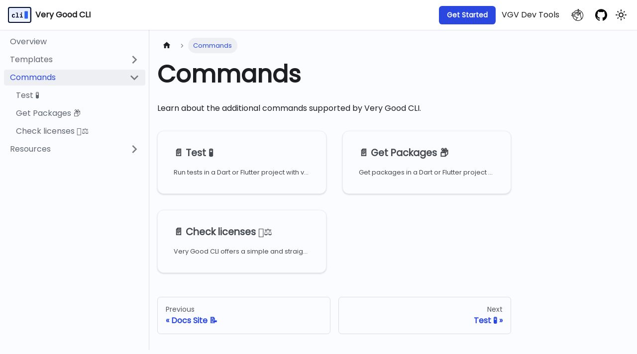

--- FILE ---
content_type: text/html; charset=utf-8
request_url: https://cli.vgv.dev/docs/category/commands
body_size: 3771
content:
<!doctype html>
<html lang="en" dir="ltr" class="docs-wrapper plugin-docs plugin-id-default docs-version-current docs-doc-page" data-has-hydrated="false">
<head>
<meta charset="UTF-8">
<meta name="generator" content="Docusaurus v3.9.1">
<title data-rh="true">Commands | Very Good CLI</title><meta data-rh="true" name="viewport" content="width=device-width,initial-scale=1"><meta data-rh="true" name="twitter:card" content="summary_large_image"><meta data-rh="true" property="og:image" content="https://cli.vgv.dev/img/meta/open-graph.png"><meta data-rh="true" name="twitter:image" content="https://cli.vgv.dev/img/meta/open-graph.png"><meta data-rh="true" property="og:url" content="https://cli.vgv.dev/docs/category/commands"><meta data-rh="true" property="og:locale" content="en"><meta data-rh="true" name="docusaurus_locale" content="en"><meta data-rh="true" name="docsearch:language" content="en"><meta data-rh="true" name="docusaurus_version" content="current"><meta data-rh="true" name="docusaurus_tag" content="docs-default-current"><meta data-rh="true" name="docsearch:version" content="current"><meta data-rh="true" name="docsearch:docusaurus_tag" content="docs-default-current"><meta data-rh="true" property="og:title" content="Commands | Very Good CLI"><meta data-rh="true" name="description" content="Learn about the additional commands supported by Very Good CLI."><meta data-rh="true" property="og:description" content="Learn about the additional commands supported by Very Good CLI."><link data-rh="true" rel="icon" href="/img/favicon.ico"><link data-rh="true" rel="canonical" href="https://cli.vgv.dev/docs/category/commands"><link data-rh="true" rel="alternate" href="https://cli.vgv.dev/docs/category/commands" hreflang="en"><link data-rh="true" rel="alternate" href="https://cli.vgv.dev/docs/category/commands" hreflang="x-default"><script data-rh="true" type="application/ld+json">{"@context":"https://schema.org","@type":"BreadcrumbList","itemListElement":[{"@type":"ListItem","position":1,"name":"Commands","item":"https://cli.vgv.dev/docs/category/commands"}]}</script><link rel="stylesheet" href="/assets/css/styles.0ad5cd4d.css">
<script src="/assets/js/runtime~main.12622b6d.js" defer="defer"></script>
<script src="/assets/js/main.183b0d96.js" defer="defer"></script>
</head>
<body class="navigation-with-keyboard">
<svg style="display: none;"><defs>
<symbol id="theme-svg-external-link" viewBox="0 0 24 24"><path fill="currentColor" d="M21 13v10h-21v-19h12v2h-10v15h17v-8h2zm3-12h-10.988l4.035 4-6.977 7.07 2.828 2.828 6.977-7.07 4.125 4.172v-11z"/></symbol>
</defs></svg>
<script>!function(){var t=function(){try{return new URLSearchParams(window.location.search).get("docusaurus-theme")}catch(t){}}()||function(){try{return window.localStorage.getItem("theme")}catch(t){}}();document.documentElement.setAttribute("data-theme",t||"light"),document.documentElement.setAttribute("data-theme-choice",t||"light")}(),function(){try{const c=new URLSearchParams(window.location.search).entries();for(var[t,e]of c)if(t.startsWith("docusaurus-data-")){var a=t.replace("docusaurus-data-","data-");document.documentElement.setAttribute(a,e)}}catch(t){}}()</script><div id="__docusaurus"><link rel="preload" as="image" href="/img/cli_icon.svg"><div role="region" aria-label="Skip to main content"><a class="skipToContent_fXgn" href="#__docusaurus_skipToContent_fallback">Skip to main content</a></div><nav aria-label="Main" class="theme-layout-navbar navbar navbar--fixed-top"><div class="navbar__inner"><div class="theme-layout-navbar-left navbar__items"><button aria-label="Toggle navigation bar" aria-expanded="false" class="navbar__toggle clean-btn" type="button"><svg width="30" height="30" viewBox="0 0 30 30" aria-hidden="true"><path stroke="currentColor" stroke-linecap="round" stroke-miterlimit="10" stroke-width="2" d="M4 7h22M4 15h22M4 23h22"></path></svg></button><a class="navbar__brand" href="/"><div class="navbar__logo"><img src="/img/cli_icon.svg" alt="Very Good CLI Logo" class="themedComponent_mlkZ themedComponent--light_NVdE"><img src="/img/cli_icon.svg" alt="Very Good CLI Logo" class="themedComponent_mlkZ themedComponent--dark_xIcU"></div><b class="navbar__title text--truncate">Very Good CLI</b></a></div><div class="theme-layout-navbar-right navbar__items navbar__items--right"><a class="navbar__item navbar__link button nav-button" href="/docs/overview">Get Started</a><a href="https://verygood.ventures/dev" target="_blank" rel="noopener noreferrer" class="navbar__item navbar__link">VGV Dev Tools</a><a href="https://verygood.ventures" target="_blank" rel="noopener noreferrer" class="navbar__item navbar__link navbar-vgv-icon" aria-label="VGV website"></a><a href="https://github.com/verygoodopensource/very_good_cli" target="_blank" rel="noopener noreferrer" class="navbar__item navbar__link navbar-github-icon" aria-label="GitHub repository"></a><div class="toggle_vylO colorModeToggle_DEke"><button class="clean-btn toggleButton_gllP toggleButtonDisabled_aARS" type="button" disabled="" title="system mode" aria-label="Switch between dark and light mode (currently system mode)"><svg viewBox="0 0 24 24" width="24" height="24" aria-hidden="true" class="toggleIcon_g3eP lightToggleIcon_pyhR"><path fill="currentColor" d="M12,9c1.65,0,3,1.35,3,3s-1.35,3-3,3s-3-1.35-3-3S10.35,9,12,9 M12,7c-2.76,0-5,2.24-5,5s2.24,5,5,5s5-2.24,5-5 S14.76,7,12,7L12,7z M2,13l2,0c0.55,0,1-0.45,1-1s-0.45-1-1-1l-2,0c-0.55,0-1,0.45-1,1S1.45,13,2,13z M20,13l2,0c0.55,0,1-0.45,1-1 s-0.45-1-1-1l-2,0c-0.55,0-1,0.45-1,1S19.45,13,20,13z M11,2v2c0,0.55,0.45,1,1,1s1-0.45,1-1V2c0-0.55-0.45-1-1-1S11,1.45,11,2z M11,20v2c0,0.55,0.45,1,1,1s1-0.45,1-1v-2c0-0.55-0.45-1-1-1C11.45,19,11,19.45,11,20z M5.99,4.58c-0.39-0.39-1.03-0.39-1.41,0 c-0.39,0.39-0.39,1.03,0,1.41l1.06,1.06c0.39,0.39,1.03,0.39,1.41,0s0.39-1.03,0-1.41L5.99,4.58z M18.36,16.95 c-0.39-0.39-1.03-0.39-1.41,0c-0.39,0.39-0.39,1.03,0,1.41l1.06,1.06c0.39,0.39,1.03,0.39,1.41,0c0.39-0.39,0.39-1.03,0-1.41 L18.36,16.95z M19.42,5.99c0.39-0.39,0.39-1.03,0-1.41c-0.39-0.39-1.03-0.39-1.41,0l-1.06,1.06c-0.39,0.39-0.39,1.03,0,1.41 s1.03,0.39,1.41,0L19.42,5.99z M7.05,18.36c0.39-0.39,0.39-1.03,0-1.41c-0.39-0.39-1.03-0.39-1.41,0l-1.06,1.06 c-0.39,0.39-0.39,1.03,0,1.41s1.03,0.39,1.41,0L7.05,18.36z"></path></svg><svg viewBox="0 0 24 24" width="24" height="24" aria-hidden="true" class="toggleIcon_g3eP darkToggleIcon_wfgR"><path fill="currentColor" d="M9.37,5.51C9.19,6.15,9.1,6.82,9.1,7.5c0,4.08,3.32,7.4,7.4,7.4c0.68,0,1.35-0.09,1.99-0.27C17.45,17.19,14.93,19,12,19 c-3.86,0-7-3.14-7-7C5,9.07,6.81,6.55,9.37,5.51z M12,3c-4.97,0-9,4.03-9,9s4.03,9,9,9s9-4.03,9-9c0-0.46-0.04-0.92-0.1-1.36 c-0.98,1.37-2.58,2.26-4.4,2.26c-2.98,0-5.4-2.42-5.4-5.4c0-1.81,0.89-3.42,2.26-4.4C12.92,3.04,12.46,3,12,3L12,3z"></path></svg><svg viewBox="0 0 24 24" width="24" height="24" aria-hidden="true" class="toggleIcon_g3eP systemToggleIcon_QzmC"><path fill="currentColor" d="m12 21c4.971 0 9-4.029 9-9s-4.029-9-9-9-9 4.029-9 9 4.029 9 9 9zm4.95-13.95c1.313 1.313 2.05 3.093 2.05 4.95s-0.738 3.637-2.05 4.95c-1.313 1.313-3.093 2.05-4.95 2.05v-14c1.857 0 3.637 0.737 4.95 2.05z"></path></svg></button></div><div class="navbarSearchContainer_Bca1"></div></div></div><div role="presentation" class="navbar-sidebar__backdrop"></div></nav><div id="__docusaurus_skipToContent_fallback" class="theme-layout-main main-wrapper mainWrapper_z2l0"><div class="docsWrapper_hBAB"><button aria-label="Scroll back to top" class="clean-btn theme-back-to-top-button backToTopButton_sjWU" type="button"></button><div class="docRoot_UBD9"><aside class="theme-doc-sidebar-container docSidebarContainer_YfHR"><div class="sidebarViewport_aRkj"><div class="sidebar_njMd"><nav aria-label="Docs sidebar" class="menu thin-scrollbar menu_SIkG"><ul class="theme-doc-sidebar-menu menu__list"><li class="theme-doc-sidebar-item-link theme-doc-sidebar-item-link-level-1 menu__list-item"><a class="menu__link" href="/docs/overview"><span title="Overview" class="linkLabel_WmDU">Overview</span></a></li><li class="theme-doc-sidebar-item-category theme-doc-sidebar-item-category-level-1 menu__list-item menu__list-item--collapsed"><div class="menu__list-item-collapsible"><a class="categoryLink_byQd menu__link menu__link--sublist" href="/docs/category/templates"><span title="Templates" class="categoryLinkLabel_W154">Templates</span></a><button aria-label="Expand sidebar category &#x27;Templates&#x27;" aria-expanded="false" type="button" class="clean-btn menu__caret"></button></div></li><li class="theme-doc-sidebar-item-category theme-doc-sidebar-item-category-level-1 menu__list-item"><div class="menu__list-item-collapsible menu__list-item-collapsible--active"><a class="categoryLink_byQd menu__link menu__link--sublist menu__link--active" aria-current="page" href="/docs/category/commands"><span title="Commands" class="categoryLinkLabel_W154">Commands</span></a><button aria-label="Collapse sidebar category &#x27;Commands&#x27;" aria-expanded="true" type="button" class="clean-btn menu__caret"></button></div><ul class="menu__list"><li class="theme-doc-sidebar-item-link theme-doc-sidebar-item-link-level-2 menu__list-item"><a class="menu__link" tabindex="0" href="/docs/commands/test"><span title="Test 🧪" class="linkLabel_WmDU">Test 🧪</span></a></li><li class="theme-doc-sidebar-item-link theme-doc-sidebar-item-link-level-2 menu__list-item"><a class="menu__link" tabindex="0" href="/docs/commands/get_pkgs"><span title="Get Packages 📦" class="linkLabel_WmDU">Get Packages 📦</span></a></li><li class="theme-doc-sidebar-item-link theme-doc-sidebar-item-link-level-2 menu__list-item"><a class="menu__link" tabindex="0" href="/docs/commands/check_licenses"><span title="Check licenses 👨‍⚖️" class="linkLabel_WmDU">Check licenses 👨‍⚖️</span></a></li></ul></li><li class="theme-doc-sidebar-item-category theme-doc-sidebar-item-category-level-1 menu__list-item menu__list-item--collapsed"><div class="menu__list-item-collapsible"><a class="categoryLink_byQd menu__link menu__link--sublist" href="/docs/category/resources"><span title="Resources" class="categoryLinkLabel_W154">Resources</span></a><button aria-label="Expand sidebar category &#x27;Resources&#x27;" aria-expanded="false" type="button" class="clean-btn menu__caret"></button></div></li></ul></nav></div></div></aside><main class="docMainContainer_TBSr"><div class="container padding-top--md padding-bottom--lg"><div class="generatedIndexPage_vN6x"><nav class="theme-doc-breadcrumbs breadcrumbsContainer_Z_bl" aria-label="Breadcrumbs"><ul class="breadcrumbs"><li class="breadcrumbs__item"><a aria-label="Home page" class="breadcrumbs__link" href="/"><svg viewBox="0 0 24 24" class="breadcrumbHomeIcon_YNFT"><path d="M10 19v-5h4v5c0 .55.45 1 1 1h3c.55 0 1-.45 1-1v-7h1.7c.46 0 .68-.57.33-.87L12.67 3.6c-.38-.34-.96-.34-1.34 0l-8.36 7.53c-.34.3-.13.87.33.87H5v7c0 .55.45 1 1 1h3c.55 0 1-.45 1-1z" fill="currentColor"></path></svg></a></li><li class="breadcrumbs__item breadcrumbs__item--active"><span class="breadcrumbs__link">Commands</span></li></ul></nav><header><h1 class="title_kItE">Commands</h1><p>Learn about the additional commands supported by Very Good CLI.</p></header><article class="margin-top--lg"><section class="row"><article class="docCardListItem_W1sv col col--6"><a class="card padding--lg cardContainer_fWXF" href="/docs/commands/test"><h2 class="text--truncate cardTitle_rnsV" title="Test 🧪">📄️<!-- --> <!-- -->Test 🧪</h2><p class="text--truncate cardDescription_PWke" title="Run tests in a Dart or Flutter project with very_good test.">Run tests in a Dart or Flutter project with very_good test.</p></a></article><article class="docCardListItem_W1sv col col--6"><a class="card padding--lg cardContainer_fWXF" href="/docs/commands/get_pkgs"><h2 class="text--truncate cardTitle_rnsV" title="Get Packages 📦">📄️<!-- --> <!-- -->Get Packages 📦</h2><p class="text--truncate cardDescription_PWke" title="Get packages in a Dart or Flutter project with very_good packages get.">Get packages in a Dart or Flutter project with very_good packages get.</p></a></article><article class="docCardListItem_W1sv col col--6"><a class="card padding--lg cardContainer_fWXF" href="/docs/commands/check_licenses"><h2 class="text--truncate cardTitle_rnsV" title="Check licenses 👨‍⚖️">📄️<!-- --> <!-- -->Check licenses 👨‍⚖️</h2><p class="text--truncate cardDescription_PWke" title="Very Good CLI offers a simple and straightforward license checker for dependencies hosted by Dart&#x27;s package manager. Allowing developers to easily keep track of the rights and restrictions external dependencies might impose on their projects.">Very Good CLI offers a simple and straightforward license checker for dependencies hosted by Dart&#x27;s package manager. Allowing developers to easily keep track of the rights and restrictions external dependencies might impose on their projects.</p></a></article></section></article><footer class="margin-top--md"><nav class="pagination-nav" aria-label="Docs pages"><a class="pagination-nav__link pagination-nav__link--prev" href="/docs/templates/docs_site"><div class="pagination-nav__sublabel">Previous</div><div class="pagination-nav__label">Docs Site 📝</div></a><a class="pagination-nav__link pagination-nav__link--next" href="/docs/commands/test"><div class="pagination-nav__sublabel">Next</div><div class="pagination-nav__label">Test 🧪</div></a></nav></footer></div></div></main></div></div></div><footer class="theme-layout-footer footer"><div class="container container-fluid"><div class="footer__bottom text--center"><div class="footer__copyright">Built with 💙 by <a target="_blank" rel="noopener" aria-label="Very Good Ventures" href="https://verygood.ventures"><b>Very Good Ventures</b></a>.<br>Copyright © 2025 Very Good Ventures.</div></div></div></footer></div>
</body>
</html>

--- FILE ---
content_type: text/css; charset=utf-8
request_url: https://cli.vgv.dev/assets/css/styles.0ad5cd4d.css
body_size: 23278
content:
@import url(https://fonts.googleapis.com/css?family=Poppins&display=swap);.col,.container{padding:0 var(--ifm-spacing-horizontal);width:100%}.markdown>h2,.markdown>h3,.markdown>h4,.markdown>h5,.markdown>h6{margin-bottom:calc(var(--ifm-heading-vertical-rhythm-bottom)*var(--ifm-leading))}.markdown li,body{word-wrap:break-word}body,ol ol,ol ul,ul ol,ul ul{margin:0}pre,table{overflow:auto}blockquote,pre{margin:0 0 var(--ifm-spacing-vertical)}.breadcrumbs__link,.button{transition-timing-function:var(--ifm-transition-timing-default)}.button,code{vertical-align:middle}.button--outline.button--active,.button--outline:active,.button--outline:hover,:root{--ifm-button-color:var(--ifm-font-color-base-inverse)}.menu__link:hover,a{transition:color var(--ifm-transition-fast) var(--ifm-transition-timing-default)}.navbar--dark,:root{--ifm-navbar-link-hover-color:var(--ifm-color-primary)}.menu,.navbar-sidebar{overflow-x:hidden}:root,html[data-theme=dark]{--ifm-color-emphasis-500:var(--ifm-color-gray-500)}.toggleButton_gllP,html{-webkit-tap-highlight-color:transparent}.clean-list,.containsTaskList_mC6p,.details_lb9f>summary,.dropdown__menu,.menu__list{list-style:none}:root{--ifm-color-scheme:light;--ifm-dark-value:10%;--ifm-darker-value:15%;--ifm-darkest-value:30%;--ifm-light-value:15%;--ifm-lighter-value:30%;--ifm-lightest-value:50%;--ifm-contrast-background-value:90%;--ifm-contrast-foreground-value:70%;--ifm-contrast-background-dark-value:70%;--ifm-contrast-foreground-dark-value:90%;--ifm-color-primary:#3578e5;--ifm-color-secondary:#ebedf0;--ifm-color-success:#00a400;--ifm-color-info:#54c7ec;--ifm-color-warning:#ffba00;--ifm-color-danger:#fa383e;--ifm-color-primary-dark:#306cce;--ifm-color-primary-darker:#2d66c3;--ifm-color-primary-darkest:#2554a0;--ifm-color-primary-light:#538ce9;--ifm-color-primary-lighter:#72a1ed;--ifm-color-primary-lightest:#9abcf2;--ifm-color-primary-contrast-background:#ebf2fc;--ifm-color-primary-contrast-foreground:#102445;--ifm-color-secondary-dark:#d4d5d8;--ifm-color-secondary-darker:#c8c9cc;--ifm-color-secondary-darkest:#a4a6a8;--ifm-color-secondary-light:#eef0f2;--ifm-color-secondary-lighter:#f1f2f5;--ifm-color-secondary-lightest:#f5f6f8;--ifm-color-secondary-contrast-background:#fdfdfe;--ifm-color-secondary-contrast-foreground:#474748;--ifm-color-success-dark:#009400;--ifm-color-success-darker:#008b00;--ifm-color-success-darkest:#007300;--ifm-color-success-light:#26b226;--ifm-color-success-lighter:#4dbf4d;--ifm-color-success-lightest:#80d280;--ifm-color-success-contrast-background:#e6f6e6;--ifm-color-success-contrast-foreground:#003100;--ifm-color-info-dark:#4cb3d4;--ifm-color-info-darker:#47a9c9;--ifm-color-info-darkest:#3b8ba5;--ifm-color-info-light:#6ecfef;--ifm-color-info-lighter:#87d8f2;--ifm-color-info-lightest:#aae3f6;--ifm-color-info-contrast-background:#eef9fd;--ifm-color-info-contrast-foreground:#193c47;--ifm-color-warning-dark:#e6a700;--ifm-color-warning-darker:#d99e00;--ifm-color-warning-darkest:#b38200;--ifm-color-warning-light:#ffc426;--ifm-color-warning-lighter:#ffcf4d;--ifm-color-warning-lightest:#ffdd80;--ifm-color-warning-contrast-background:#fff8e6;--ifm-color-warning-contrast-foreground:#4d3800;--ifm-color-danger-dark:#e13238;--ifm-color-danger-darker:#d53035;--ifm-color-danger-darkest:#af272b;--ifm-color-danger-light:#fb565b;--ifm-color-danger-lighter:#fb7478;--ifm-color-danger-lightest:#fd9c9f;--ifm-color-danger-contrast-background:#ffebec;--ifm-color-danger-contrast-foreground:#4b1113;--ifm-color-white:#fff;--ifm-color-black:#000;--ifm-color-gray-0:var(--ifm-color-white);--ifm-color-gray-100:#f5f6f7;--ifm-color-gray-200:#ebedf0;--ifm-color-gray-300:#dadde1;--ifm-color-gray-400:#ccd0d5;--ifm-color-gray-500:#bec3c9;--ifm-color-gray-600:#8d949e;--ifm-color-gray-700:#606770;--ifm-color-gray-800:#444950;--ifm-color-gray-900:#1c1e21;--ifm-color-gray-1000:var(--ifm-color-black);--ifm-color-emphasis-0:var(--ifm-color-gray-0);--ifm-color-emphasis-100:var(--ifm-color-gray-100);--ifm-color-emphasis-200:var(--ifm-color-gray-200);--ifm-color-emphasis-300:var(--ifm-color-gray-300);--ifm-color-emphasis-400:var(--ifm-color-gray-400);--ifm-color-emphasis-600:var(--ifm-color-gray-600);--ifm-color-emphasis-700:var(--ifm-color-gray-700);--ifm-color-emphasis-800:var(--ifm-color-gray-800);--ifm-color-emphasis-900:var(--ifm-color-gray-900);--ifm-color-emphasis-1000:var(--ifm-color-gray-1000);--ifm-color-content:var(--ifm-color-emphasis-900);--ifm-color-content-inverse:var(--ifm-color-emphasis-0);--ifm-color-content-secondary:#525860;--ifm-background-color:#0000;--ifm-background-surface-color:var(--ifm-color-content-inverse);--ifm-global-border-width:1px;--ifm-global-radius:0.4rem;--ifm-hover-overlay:#0000000d;--ifm-font-color-base:var(--ifm-color-content);--ifm-font-color-base-inverse:var(--ifm-color-content-inverse);--ifm-font-color-secondary:var(--ifm-color-content-secondary);--ifm-font-family-base:system-ui,-apple-system,Segoe UI,Roboto,Ubuntu,Cantarell,Noto Sans,sans-serif,BlinkMacSystemFont,"Segoe UI",Helvetica,Arial,sans-serif,"Apple Color Emoji","Segoe UI Emoji","Segoe UI Symbol";--ifm-font-family-monospace:SFMono-Regular,Menlo,Monaco,Consolas,"Liberation Mono","Courier New",monospace;--ifm-font-size-base:100%;--ifm-font-weight-light:300;--ifm-font-weight-normal:400;--ifm-font-weight-semibold:500;--ifm-font-weight-bold:700;--ifm-font-weight-base:var(--ifm-font-weight-normal);--ifm-line-height-base:1.65;--ifm-global-spacing:1rem;--ifm-spacing-vertical:var(--ifm-global-spacing);--ifm-spacing-horizontal:var(--ifm-global-spacing);--ifm-transition-fast:200ms;--ifm-transition-slow:400ms;--ifm-transition-timing-default:cubic-bezier(0.08,0.52,0.52,1);--ifm-global-shadow-lw:0 1px 2px 0 #0000001a;--ifm-global-shadow-md:0 5px 40px #0003;--ifm-global-shadow-tl:0 12px 28px 0 #0003,0 2px 4px 0 #0000001a;--ifm-z-index-dropdown:100;--ifm-z-index-fixed:200;--ifm-z-index-overlay:400;--ifm-container-width:1140px;--ifm-container-width-xl:1320px;--ifm-code-background:#f6f7f8;--ifm-code-border-radius:var(--ifm-global-radius);--ifm-code-font-size:90%;--ifm-code-padding-horizontal:0.1rem;--ifm-code-padding-vertical:0.1rem;--ifm-pre-background:var(--ifm-code-background);--ifm-pre-border-radius:var(--ifm-code-border-radius);--ifm-pre-color:inherit;--ifm-pre-line-height:1.45;--ifm-pre-padding:1rem;--ifm-heading-color:inherit;--ifm-heading-margin-top:0;--ifm-heading-margin-bottom:var(--ifm-spacing-vertical);--ifm-heading-font-family:var(--ifm-font-family-base);--ifm-heading-font-weight:var(--ifm-font-weight-bold);--ifm-heading-line-height:1.25;--ifm-h1-font-size:2rem;--ifm-h2-font-size:1.5rem;--ifm-h3-font-size:1.25rem;--ifm-h4-font-size:1rem;--ifm-h5-font-size:0.875rem;--ifm-h6-font-size:0.85rem;--ifm-image-alignment-padding:1.25rem;--ifm-leading-desktop:1.25;--ifm-leading:calc(var(--ifm-leading-desktop)*1rem);--ifm-list-left-padding:2rem;--ifm-list-margin:1rem;--ifm-list-item-margin:0.25rem;--ifm-list-paragraph-margin:1rem;--ifm-table-cell-padding:0.75rem;--ifm-table-background:#0000;--ifm-table-stripe-background:#00000008;--ifm-table-border-width:1px;--ifm-table-border-color:var(--ifm-color-emphasis-300);--ifm-table-head-background:inherit;--ifm-table-head-color:inherit;--ifm-table-head-font-weight:var(--ifm-font-weight-bold);--ifm-table-cell-color:inherit;--ifm-link-color:var(--ifm-color-primary);--ifm-link-decoration:none;--ifm-link-hover-color:var(--ifm-link-color);--ifm-link-hover-decoration:underline;--ifm-paragraph-margin-bottom:var(--ifm-leading);--ifm-blockquote-font-size:var(--ifm-font-size-base);--ifm-blockquote-border-left-width:2px;--ifm-blockquote-padding-horizontal:var(--ifm-spacing-horizontal);--ifm-blockquote-padding-vertical:0;--ifm-blockquote-shadow:none;--ifm-blockquote-color:var(--ifm-color-emphasis-800);--ifm-blockquote-border-color:var(--ifm-color-emphasis-300);--ifm-hr-background-color:var(--ifm-color-emphasis-500);--ifm-hr-height:1px;--ifm-hr-margin-vertical:1.5rem;--ifm-scrollbar-size:7px;--ifm-scrollbar-track-background-color:#f1f1f1;--ifm-scrollbar-thumb-background-color:silver;--ifm-scrollbar-thumb-hover-background-color:#a7a7a7;--ifm-alert-background-color:inherit;--ifm-alert-border-color:inherit;--ifm-alert-border-radius:var(--ifm-global-radius);--ifm-alert-border-width:0px;--ifm-alert-border-left-width:5px;--ifm-alert-color:var(--ifm-font-color-base);--ifm-alert-padding-horizontal:var(--ifm-spacing-horizontal);--ifm-alert-padding-vertical:var(--ifm-spacing-vertical);--ifm-alert-shadow:var(--ifm-global-shadow-lw);--ifm-avatar-intro-margin:1rem;--ifm-avatar-intro-alignment:inherit;--ifm-avatar-photo-size:3rem;--ifm-badge-background-color:inherit;--ifm-badge-border-color:inherit;--ifm-badge-border-radius:var(--ifm-global-radius);--ifm-badge-border-width:var(--ifm-global-border-width);--ifm-badge-color:var(--ifm-color-white);--ifm-badge-padding-horizontal:calc(var(--ifm-spacing-horizontal)*0.5);--ifm-badge-padding-vertical:calc(var(--ifm-spacing-vertical)*0.25);--ifm-breadcrumb-border-radius:1.5rem;--ifm-breadcrumb-spacing:0.5rem;--ifm-breadcrumb-color-active:var(--ifm-color-primary);--ifm-breadcrumb-item-background-active:var(--ifm-hover-overlay);--ifm-breadcrumb-padding-horizontal:0.8rem;--ifm-breadcrumb-padding-vertical:0.4rem;--ifm-breadcrumb-size-multiplier:1;--ifm-breadcrumb-separator:url('data:image/svg+xml;utf8,<svg xmlns="http://www.w3.org/2000/svg" x="0px" y="0px" viewBox="0 0 256 256"><g><g><polygon points="79.093,0 48.907,30.187 146.72,128 48.907,225.813 79.093,256 207.093,128"/></g></g><g></g><g></g><g></g><g></g><g></g><g></g><g></g><g></g><g></g><g></g><g></g><g></g><g></g><g></g><g></g></svg>');--ifm-breadcrumb-separator-filter:none;--ifm-breadcrumb-separator-size:0.5rem;--ifm-breadcrumb-separator-size-multiplier:1.25;--ifm-button-background-color:inherit;--ifm-button-border-color:var(--ifm-button-background-color);--ifm-button-border-width:var(--ifm-global-border-width);--ifm-button-font-weight:var(--ifm-font-weight-bold);--ifm-button-padding-horizontal:1.5rem;--ifm-button-padding-vertical:0.375rem;--ifm-button-size-multiplier:1;--ifm-button-transition-duration:var(--ifm-transition-fast);--ifm-button-border-radius:calc(var(--ifm-global-radius)*var(--ifm-button-size-multiplier));--ifm-button-group-spacing:2px;--ifm-card-background-color:var(--ifm-background-surface-color);--ifm-card-border-radius:calc(var(--ifm-global-radius)*2);--ifm-card-horizontal-spacing:var(--ifm-global-spacing);--ifm-card-vertical-spacing:var(--ifm-global-spacing);--ifm-toc-border-color:var(--ifm-color-emphasis-300);--ifm-toc-link-color:var(--ifm-color-content-secondary);--ifm-toc-padding-vertical:0.5rem;--ifm-toc-padding-horizontal:0.5rem;--ifm-dropdown-background-color:var(--ifm-background-surface-color);--ifm-dropdown-font-weight:var(--ifm-font-weight-semibold);--ifm-dropdown-link-color:var(--ifm-font-color-base);--ifm-dropdown-hover-background-color:var(--ifm-hover-overlay);--ifm-footer-background-color:var(--ifm-color-emphasis-100);--ifm-footer-color:inherit;--ifm-footer-link-color:var(--ifm-color-emphasis-700);--ifm-footer-link-hover-color:var(--ifm-color-primary);--ifm-footer-link-horizontal-spacing:0.5rem;--ifm-footer-padding-horizontal:calc(var(--ifm-spacing-horizontal)*2);--ifm-footer-padding-vertical:calc(var(--ifm-spacing-vertical)*2);--ifm-footer-title-color:inherit;--ifm-footer-logo-max-width:min(30rem,90vw);--ifm-hero-background-color:var(--ifm-background-surface-color);--ifm-hero-text-color:var(--ifm-color-emphasis-800);--ifm-menu-color:var(--ifm-color-emphasis-700);--ifm-menu-color-active:var(--ifm-color-primary);--ifm-menu-color-background-active:var(--ifm-hover-overlay);--ifm-menu-color-background-hover:var(--ifm-hover-overlay);--ifm-menu-link-padding-horizontal:0.75rem;--ifm-menu-link-padding-vertical:0.375rem;--ifm-menu-link-sublist-icon:url('data:image/svg+xml;utf8,<svg xmlns="http://www.w3.org/2000/svg" width="16px" height="16px" viewBox="0 0 24 24"><path fill="rgba(0,0,0,0.5)" d="M7.41 15.41L12 10.83l4.59 4.58L18 14l-6-6-6 6z"></path></svg>');--ifm-menu-link-sublist-icon-filter:none;--ifm-navbar-background-color:var(--ifm-background-surface-color);--ifm-navbar-height:3.75rem;--ifm-navbar-item-padding-horizontal:0.75rem;--ifm-navbar-item-padding-vertical:0.25rem;--ifm-navbar-link-color:var(--ifm-font-color-base);--ifm-navbar-link-active-color:var(--ifm-link-color);--ifm-navbar-padding-horizontal:var(--ifm-spacing-horizontal);--ifm-navbar-padding-vertical:calc(var(--ifm-spacing-vertical)*0.5);--ifm-navbar-shadow:var(--ifm-global-shadow-lw);--ifm-navbar-search-input-background-color:var(--ifm-color-emphasis-200);--ifm-navbar-search-input-color:var(--ifm-color-emphasis-800);--ifm-navbar-search-input-placeholder-color:var(--ifm-color-emphasis-500);--ifm-navbar-search-input-icon:url('data:image/svg+xml;utf8,<svg fill="currentColor" xmlns="http://www.w3.org/2000/svg" viewBox="0 0 16 16" height="16px" width="16px"><path d="M6.02945,10.20327a4.17382,4.17382,0,1,1,4.17382-4.17382A4.15609,4.15609,0,0,1,6.02945,10.20327Zm9.69195,4.2199L10.8989,9.59979A5.88021,5.88021,0,0,0,12.058,6.02856,6.00467,6.00467,0,1,0,9.59979,10.8989l4.82338,4.82338a.89729.89729,0,0,0,1.29912,0,.89749.89749,0,0,0-.00087-1.29909Z" /></svg>');--ifm-navbar-sidebar-width:83vw;--ifm-pagination-border-radius:var(--ifm-global-radius);--ifm-pagination-color-active:var(--ifm-color-primary);--ifm-pagination-font-size:1rem;--ifm-pagination-item-active-background:var(--ifm-hover-overlay);--ifm-pagination-page-spacing:0.2em;--ifm-pagination-padding-horizontal:calc(var(--ifm-spacing-horizontal)*1);--ifm-pagination-padding-vertical:calc(var(--ifm-spacing-vertical)*0.25);--ifm-pagination-nav-border-radius:var(--ifm-global-radius);--ifm-pagination-nav-color-hover:var(--ifm-color-primary);--ifm-pills-color-active:var(--ifm-color-primary);--ifm-pills-color-background-active:var(--ifm-hover-overlay);--ifm-pills-spacing:0.125rem;--ifm-tabs-color:var(--ifm-font-color-secondary);--ifm-tabs-color-active:var(--ifm-color-primary);--ifm-tabs-color-active-border:var(--ifm-tabs-color-active);--ifm-tabs-padding-horizontal:1rem;--ifm-tabs-padding-vertical:1rem}.badge--danger,.badge--info,.badge--primary,.badge--secondary,.badge--success,.badge--warning{--ifm-badge-border-color:var(--ifm-badge-background-color)}.button--link,.button--outline{--ifm-button-background-color:#0000}*{box-sizing:border-box}html{background-color:var(--ifm-background-color);color:var(--ifm-font-color-base);color-scheme:var(--ifm-color-scheme);font:var(--ifm-font-size-base)/var(--ifm-line-height-base) var(--ifm-font-family-base);-webkit-font-smoothing:antialiased;text-rendering:optimizelegibility;-webkit-text-size-adjust:100%;text-size-adjust:100%}iframe{border:0;color-scheme:auto}.container{margin:0 auto;max-width:var(--ifm-container-width)}.container--fluid{max-width:inherit}.row{display:flex;flex-wrap:wrap;margin:0 calc(var(--ifm-spacing-horizontal)*-1)}.margin-bottom--none,.margin-vert--none,.markdown>:last-child{margin-bottom:0!important}.margin-top--none,.margin-vert--none{margin-top:0!important}.row--no-gutters{margin-left:0;margin-right:0}.margin-horiz--none,.margin-right--none{margin-right:0!important}.row--no-gutters>.col{padding-left:0;padding-right:0}.row--align-top{align-items:flex-start}.row--align-bottom{align-items:flex-end}.menuExternalLink_NmtK,.row--align-center{align-items:center}.row--align-stretch{align-items:stretch}.row--align-baseline{align-items:baseline}.col{--ifm-col-width:100%;flex:1 0;margin-left:0;max-width:var(--ifm-col-width)}.padding-bottom--none,.padding-vert--none{padding-bottom:0!important}.padding-top--none,.padding-vert--none{padding-top:0!important}.padding-horiz--none,.padding-left--none{padding-left:0!important}.padding-horiz--none,.padding-right--none{padding-right:0!important}.col[class*=col--]{flex:0 0 var(--ifm-col-width)}.col--1{--ifm-col-width:8.33333%}.col--offset-1{margin-left:8.33333%}.col--2{--ifm-col-width:16.66667%}.col--offset-2{margin-left:16.66667%}.col--3{--ifm-col-width:25%}.col--offset-3{margin-left:25%}.col--4{--ifm-col-width:33.33333%}.col--offset-4{margin-left:33.33333%}.col--5{--ifm-col-width:41.66667%}.col--offset-5{margin-left:41.66667%}.col--6{--ifm-col-width:50%}.col--offset-6{margin-left:50%}.col--7{--ifm-col-width:58.33333%}.col--offset-7{margin-left:58.33333%}.col--8{--ifm-col-width:66.66667%}.col--offset-8{margin-left:66.66667%}.col--9{--ifm-col-width:75%}.col--offset-9{margin-left:75%}.col--10{--ifm-col-width:83.33333%}.col--offset-10{margin-left:83.33333%}.col--11{--ifm-col-width:91.66667%}.col--offset-11{margin-left:91.66667%}.col--12{--ifm-col-width:100%}.col--offset-12{margin-left:100%}.margin-horiz--none,.margin-left--none{margin-left:0!important}.margin--none{margin:0!important}.margin-bottom--xs,.margin-vert--xs{margin-bottom:.25rem!important}.margin-top--xs,.margin-vert--xs{margin-top:.25rem!important}.margin-horiz--xs,.margin-left--xs{margin-left:.25rem!important}.margin-horiz--xs,.margin-right--xs{margin-right:.25rem!important}.margin--xs{margin:.25rem!important}.margin-bottom--sm,.margin-vert--sm{margin-bottom:.5rem!important}.margin-top--sm,.margin-vert--sm{margin-top:.5rem!important}.margin-horiz--sm,.margin-left--sm{margin-left:.5rem!important}.margin-horiz--sm,.margin-right--sm{margin-right:.5rem!important}.margin--sm{margin:.5rem!important}.margin-bottom--md,.margin-vert--md{margin-bottom:1rem!important}.margin-top--md,.margin-vert--md{margin-top:1rem!important}.margin-horiz--md,.margin-left--md{margin-left:1rem!important}.margin-horiz--md,.margin-right--md{margin-right:1rem!important}.margin--md{margin:1rem!important}.margin-bottom--lg,.margin-vert--lg{margin-bottom:2rem!important}.margin-top--lg,.margin-vert--lg{margin-top:2rem!important}.margin-horiz--lg,.margin-left--lg{margin-left:2rem!important}.margin-horiz--lg,.margin-right--lg{margin-right:2rem!important}.margin--lg{margin:2rem!important}.margin-bottom--xl,.margin-vert--xl{margin-bottom:5rem!important}.margin-top--xl,.margin-vert--xl{margin-top:5rem!important}.margin-horiz--xl,.margin-left--xl{margin-left:5rem!important}.margin-horiz--xl,.margin-right--xl{margin-right:5rem!important}.margin--xl{margin:5rem!important}.padding--none{padding:0!important}.padding-bottom--xs,.padding-vert--xs{padding-bottom:.25rem!important}.padding-top--xs,.padding-vert--xs{padding-top:.25rem!important}.padding-horiz--xs,.padding-left--xs{padding-left:.25rem!important}.padding-horiz--xs,.padding-right--xs{padding-right:.25rem!important}.padding--xs{padding:.25rem!important}.padding-bottom--sm,.padding-vert--sm{padding-bottom:.5rem!important}.padding-top--sm,.padding-vert--sm{padding-top:.5rem!important}.padding-horiz--sm,.padding-left--sm{padding-left:.5rem!important}.padding-horiz--sm,.padding-right--sm{padding-right:.5rem!important}.padding--sm{padding:.5rem!important}.padding-bottom--md,.padding-vert--md{padding-bottom:1rem!important}.padding-top--md,.padding-vert--md{padding-top:1rem!important}.padding-horiz--md,.padding-left--md{padding-left:1rem!important}.padding-horiz--md,.padding-right--md{padding-right:1rem!important}.padding--md{padding:1rem!important}.padding-bottom--lg,.padding-vert--lg{padding-bottom:2rem!important}.padding-top--lg,.padding-vert--lg{padding-top:2rem!important}.padding-horiz--lg,.padding-left--lg{padding-left:2rem!important}.padding-horiz--lg,.padding-right--lg{padding-right:2rem!important}.padding--lg{padding:2rem!important}.padding-bottom--xl,.padding-vert--xl{padding-bottom:5rem!important}.padding-top--xl,.padding-vert--xl{padding-top:5rem!important}.padding-horiz--xl,.padding-left--xl{padding-left:5rem!important}.padding-horiz--xl,.padding-right--xl{padding-right:5rem!important}.padding--xl{padding:5rem!important}code{background-color:var(--ifm-code-background);border:.1rem solid #0000001a;border-radius:var(--ifm-code-border-radius);font-family:var(--ifm-font-family-monospace);font-size:var(--ifm-code-font-size);padding:var(--ifm-code-padding-vertical) var(--ifm-code-padding-horizontal)}a code{color:inherit}pre{background-color:var(--ifm-pre-background);border-radius:var(--ifm-pre-border-radius);color:var(--ifm-pre-color);font:var(--ifm-code-font-size)/var(--ifm-pre-line-height) var(--ifm-font-family-monospace);padding:var(--ifm-pre-padding)}pre code{background-color:initial;border:none;font-size:100%;line-height:inherit;padding:0}kbd{background-color:var(--ifm-color-emphasis-0);border:1px solid var(--ifm-color-emphasis-400);border-radius:.2rem;box-shadow:inset 0 -1px 0 var(--ifm-color-emphasis-400);color:var(--ifm-color-emphasis-800);font:80% var(--ifm-font-family-monospace);padding:.15rem .3rem}h1,h2,h3,h4,h5,h6{color:var(--ifm-heading-color);font-family:var(--ifm-heading-font-family);font-weight:var(--ifm-heading-font-weight);line-height:var(--ifm-heading-line-height);margin:var(--ifm-heading-margin-top) 0 var(--ifm-heading-margin-bottom) 0}h1{font-size:var(--ifm-h1-font-size)}h2{font-size:var(--ifm-h2-font-size)}h3{font-size:var(--ifm-h3-font-size)}h4{font-size:var(--ifm-h4-font-size)}h5{font-size:var(--ifm-h5-font-size)}h6{font-size:var(--ifm-h6-font-size)}img{max-width:100%}img[align=right]{padding-left:var(--image-alignment-padding)}img[align=left]{padding-right:var(--image-alignment-padding)}.markdown{--ifm-h1-vertical-rhythm-top:3;--ifm-h2-vertical-rhythm-top:2;--ifm-h3-vertical-rhythm-top:1.5;--ifm-heading-vertical-rhythm-top:1.25;--ifm-h1-vertical-rhythm-bottom:1.25;--ifm-heading-vertical-rhythm-bottom:1}.markdown:after,.markdown:before{content:"";display:table}.markdown:after{clear:both}.markdown h1:first-child{--ifm-h1-font-size:3rem;margin-bottom:calc(var(--ifm-h1-vertical-rhythm-bottom)*var(--ifm-leading))}.markdown>h2{--ifm-h2-font-size:2rem;margin-top:calc(var(--ifm-h2-vertical-rhythm-top)*var(--ifm-leading))}.markdown>h3{--ifm-h3-font-size:1.5rem;margin-top:calc(var(--ifm-h3-vertical-rhythm-top)*var(--ifm-leading))}.markdown>h4,.markdown>h5,.markdown>h6{margin-top:calc(var(--ifm-heading-vertical-rhythm-top)*var(--ifm-leading))}.markdown>p,.markdown>pre,.markdown>ul{margin-bottom:var(--ifm-leading)}.markdown li>p{margin-top:var(--ifm-list-paragraph-margin)}.markdown li+li{margin-top:var(--ifm-list-item-margin)}ol,ul{margin:0 0 var(--ifm-list-margin);padding-left:var(--ifm-list-left-padding)}ol ol,ul ol{list-style-type:lower-roman}ol ol ol,ol ul ol,ul ol ol,ul ul ol{list-style-type:lower-alpha}table{border-collapse:collapse;display:block;margin-bottom:var(--ifm-spacing-vertical)}table thead tr{border-bottom:2px solid var(--ifm-table-border-color)}table thead,table tr:nth-child(2n){background-color:var(--ifm-table-stripe-background)}table tr{background-color:var(--ifm-table-background);border-top:var(--ifm-table-border-width) solid var(--ifm-table-border-color)}table td,table th{border:var(--ifm-table-border-width) solid var(--ifm-table-border-color);padding:var(--ifm-table-cell-padding)}table th{background-color:var(--ifm-table-head-background);color:var(--ifm-table-head-color);font-weight:var(--ifm-table-head-font-weight)}table td{color:var(--ifm-table-cell-color)}strong{font-weight:var(--ifm-font-weight-bold)}a{color:var(--ifm-link-color);text-decoration:var(--ifm-link-decoration)}a:hover{color:var(--ifm-link-hover-color);text-decoration:var(--ifm-link-hover-decoration)}.button:hover,.text--no-decoration,.text--no-decoration:hover,a:not([href]){-webkit-text-decoration:none;text-decoration:none}p{margin:0 0 var(--ifm-paragraph-margin-bottom)}blockquote{border-left:var(--ifm-blockquote-border-left-width) solid var(--ifm-blockquote-border-color);box-shadow:var(--ifm-blockquote-shadow);color:var(--ifm-blockquote-color);font-size:var(--ifm-blockquote-font-size);padding:var(--ifm-blockquote-padding-vertical) var(--ifm-blockquote-padding-horizontal)}blockquote>:first-child{margin-top:0}blockquote>:last-child{margin-bottom:0}hr{background-color:var(--ifm-hr-background-color);border:0;height:var(--ifm-hr-height);margin:var(--ifm-hr-margin-vertical) 0}.shadow--lw{box-shadow:var(--ifm-global-shadow-lw)!important}.shadow--md{box-shadow:var(--ifm-global-shadow-md)!important}.shadow--tl{box-shadow:var(--ifm-global-shadow-tl)!important}.text--primary,.wordWrapButtonEnabled_uzNF .wordWrapButtonIcon_b1P5{color:var(--ifm-color-primary)}.text--secondary{color:var(--ifm-color-secondary)}.text--success{color:var(--ifm-color-success)}.text--info{color:var(--ifm-color-info)}.text--warning{color:var(--ifm-color-warning)}.text--danger{color:var(--ifm-color-danger)}.text--center{text-align:center}.text--left{text-align:left}.text--justify{text-align:justify}.text--right{text-align:right}.text--capitalize{text-transform:capitalize}.text--lowercase{text-transform:lowercase}.admonitionHeading_Gvgb,.alert__heading,.text--uppercase{text-transform:uppercase}.text--light{font-weight:var(--ifm-font-weight-light)}.text--normal{font-weight:var(--ifm-font-weight-normal)}.text--semibold{font-weight:var(--ifm-font-weight-semibold)}.text--bold{font-weight:var(--ifm-font-weight-bold)}.text--italic{font-style:italic}.text--truncate{overflow:hidden;text-overflow:ellipsis;white-space:nowrap}.text--break{word-wrap:break-word!important;word-break:break-word!important}.clean-btn{background:none;border:none;color:inherit;cursor:pointer;font-family:inherit;padding:0}.alert,.alert .close{color:var(--ifm-alert-foreground-color)}.clean-list{padding-left:0}.alert--primary{--ifm-alert-background-color:var(--ifm-color-primary-contrast-background);--ifm-alert-background-color-highlight:#3578e526;--ifm-alert-foreground-color:var(--ifm-color-primary-contrast-foreground);--ifm-alert-border-color:var(--ifm-color-primary-dark)}.alert--secondary{--ifm-alert-background-color:var(--ifm-color-secondary-contrast-background);--ifm-alert-background-color-highlight:#ebedf026;--ifm-alert-foreground-color:var(--ifm-color-secondary-contrast-foreground);--ifm-alert-border-color:var(--ifm-color-secondary-dark)}.alert--success{--ifm-alert-background-color:var(--ifm-color-success-contrast-background);--ifm-alert-background-color-highlight:#00a40026;--ifm-alert-foreground-color:var(--ifm-color-success-contrast-foreground);--ifm-alert-border-color:var(--ifm-color-success-dark)}.alert--info{--ifm-alert-background-color:var(--ifm-color-info-contrast-background);--ifm-alert-background-color-highlight:#54c7ec26;--ifm-alert-foreground-color:var(--ifm-color-info-contrast-foreground);--ifm-alert-border-color:var(--ifm-color-info-dark)}.alert--warning{--ifm-alert-background-color:var(--ifm-color-warning-contrast-background);--ifm-alert-background-color-highlight:#ffba0026;--ifm-alert-foreground-color:var(--ifm-color-warning-contrast-foreground);--ifm-alert-border-color:var(--ifm-color-warning-dark)}.alert--danger{--ifm-alert-background-color:var(--ifm-color-danger-contrast-background);--ifm-alert-background-color-highlight:#fa383e26;--ifm-alert-foreground-color:var(--ifm-color-danger-contrast-foreground);--ifm-alert-border-color:var(--ifm-color-danger-dark)}.alert{--ifm-code-background:var(--ifm-alert-background-color-highlight);--ifm-link-color:var(--ifm-alert-foreground-color);--ifm-link-hover-color:var(--ifm-alert-foreground-color);--ifm-link-decoration:underline;--ifm-tabs-color:var(--ifm-alert-foreground-color);--ifm-tabs-color-active:var(--ifm-alert-foreground-color);--ifm-tabs-color-active-border:var(--ifm-alert-border-color);background-color:var(--ifm-alert-background-color);border:var(--ifm-alert-border-width) solid var(--ifm-alert-border-color);border-left-width:var(--ifm-alert-border-left-width);border-radius:var(--ifm-alert-border-radius);box-shadow:var(--ifm-alert-shadow);padding:var(--ifm-alert-padding-vertical) var(--ifm-alert-padding-horizontal)}.alert__heading{align-items:center;display:flex;font:700 var(--ifm-h5-font-size)/var(--ifm-heading-line-height) var(--ifm-heading-font-family);margin-bottom:.5rem}.alert__icon{display:inline-flex;margin-right:.4em}.alert__icon svg{fill:var(--ifm-alert-foreground-color);stroke:var(--ifm-alert-foreground-color);stroke-width:0}.alert .close{margin:calc(var(--ifm-alert-padding-vertical)*-1) calc(var(--ifm-alert-padding-horizontal)*-1) 0 0;opacity:.75}.alert .close:focus,.alert .close:hover{opacity:1}.alert a{text-decoration-color:var(--ifm-alert-border-color)}.alert a:hover{text-decoration-thickness:2px}.avatar{column-gap:var(--ifm-avatar-intro-margin);display:flex}.avatar__photo{border-radius:50%;display:block;height:var(--ifm-avatar-photo-size);overflow:hidden;width:var(--ifm-avatar-photo-size)}.avatar__photo--sm{--ifm-avatar-photo-size:2rem}.avatar__photo--lg{--ifm-avatar-photo-size:4rem}.avatar__photo--xl{--ifm-avatar-photo-size:6rem}.avatar__intro{display:flex;flex:1 1;flex-direction:column;justify-content:center;text-align:var(--ifm-avatar-intro-alignment)}.badge,.breadcrumbs__item,.breadcrumbs__link,.button,.dropdown>.navbar__link:after{display:inline-block}.avatar__name{font:700 var(--ifm-h4-font-size)/var(--ifm-heading-line-height) var(--ifm-font-family-base)}.avatar__subtitle{margin-top:.25rem}.avatar--vertical{--ifm-avatar-intro-alignment:center;--ifm-avatar-intro-margin:0.5rem;align-items:center;flex-direction:column}.badge{background-color:var(--ifm-badge-background-color);border:var(--ifm-badge-border-width) solid var(--ifm-badge-border-color);border-radius:var(--ifm-badge-border-radius);color:var(--ifm-badge-color);font-size:75%;font-weight:var(--ifm-font-weight-bold);line-height:1;padding:var(--ifm-badge-padding-vertical) var(--ifm-badge-padding-horizontal)}.badge--primary{--ifm-badge-background-color:var(--ifm-color-primary)}.badge--secondary{--ifm-badge-background-color:var(--ifm-color-secondary);color:var(--ifm-color-black)}.breadcrumbs__link,.button.button--secondary.button--outline:not(.button--active):not(:hover){color:var(--ifm-font-color-base)}.badge--success{--ifm-badge-background-color:var(--ifm-color-success)}.badge--info{--ifm-badge-background-color:var(--ifm-color-info)}.badge--warning{--ifm-badge-background-color:var(--ifm-color-warning)}.badge--danger{--ifm-badge-background-color:var(--ifm-color-danger)}.breadcrumbs{margin-bottom:0;padding-left:0}.breadcrumbs__item:not(:last-child):after{background:var(--ifm-breadcrumb-separator) center;content:" ";display:inline-block;filter:var(--ifm-breadcrumb-separator-filter);height:calc(var(--ifm-breadcrumb-separator-size)*var(--ifm-breadcrumb-size-multiplier)*var(--ifm-breadcrumb-separator-size-multiplier));margin:0 var(--ifm-breadcrumb-spacing);opacity:.5;width:calc(var(--ifm-breadcrumb-separator-size)*var(--ifm-breadcrumb-size-multiplier)*var(--ifm-breadcrumb-separator-size-multiplier))}.breadcrumbs__item--active .breadcrumbs__link{background:var(--ifm-breadcrumb-item-background-active);color:var(--ifm-breadcrumb-color-active)}.breadcrumbs__link{border-radius:var(--ifm-breadcrumb-border-radius);font-size:calc(1rem*var(--ifm-breadcrumb-size-multiplier));padding:calc(var(--ifm-breadcrumb-padding-vertical)*var(--ifm-breadcrumb-size-multiplier)) calc(var(--ifm-breadcrumb-padding-horizontal)*var(--ifm-breadcrumb-size-multiplier));transition-duration:var(--ifm-transition-fast);transition-property:background,color}.breadcrumbs__link:any-link:hover,.breadcrumbs__link:link:hover,.breadcrumbs__link:visited:hover,area[href].breadcrumbs__link:hover{background:var(--ifm-breadcrumb-item-background-active);-webkit-text-decoration:none;text-decoration:none}.breadcrumbs--sm{--ifm-breadcrumb-size-multiplier:0.8}.breadcrumbs--lg{--ifm-breadcrumb-size-multiplier:1.2}.button{background-color:var(--ifm-button-background-color);border:var(--ifm-button-border-width) solid var(--ifm-button-border-color);border-radius:var(--ifm-button-border-radius);cursor:pointer;font-size:calc(.875rem*var(--ifm-button-size-multiplier));font-weight:var(--ifm-button-font-weight);line-height:1.5;padding:calc(var(--ifm-button-padding-vertical)*var(--ifm-button-size-multiplier)) calc(var(--ifm-button-padding-horizontal)*var(--ifm-button-size-multiplier));text-align:center;transition-duration:var(--ifm-button-transition-duration);transition-property:color,background,border-color;-webkit-user-select:none;user-select:none;white-space:nowrap}.button,.button:hover{color:var(--ifm-button-color)}.button--outline{--ifm-button-color:var(--ifm-button-border-color)}.button--outline:hover{--ifm-button-background-color:var(--ifm-button-border-color)}.button--link{--ifm-button-border-color:#0000;color:var(--ifm-link-color);text-decoration:var(--ifm-link-decoration)}.button--link.button--active,.button--link:active,.button--link:hover{color:var(--ifm-link-hover-color);text-decoration:var(--ifm-link-hover-decoration)}.dropdown__link--active,.dropdown__link:hover,.menu__link:hover,.navbar__brand:hover,.navbar__link--active,.navbar__link:hover,.pagination-nav__link:hover,.pagination__link:hover,.tag_zVej:hover{-webkit-text-decoration:none;text-decoration:none}.button.disabled,.button:disabled,.button[disabled]{opacity:.65;pointer-events:none}.button--sm{--ifm-button-size-multiplier:0.8}.button--lg{--ifm-button-size-multiplier:1.35}.button--block{display:block;width:100%}.button.button--secondary{color:var(--ifm-color-gray-900)}:where(.button--primary){--ifm-button-background-color:var(--ifm-color-primary);--ifm-button-border-color:var(--ifm-color-primary)}:where(.button--primary):not(.button--outline):hover{--ifm-button-background-color:var(--ifm-color-primary-dark);--ifm-button-border-color:var(--ifm-color-primary-dark)}.button--primary.button--active,.button--primary:active{--ifm-button-background-color:var(--ifm-color-primary-darker);--ifm-button-border-color:var(--ifm-color-primary-darker)}:where(.button--secondary){--ifm-button-background-color:var(--ifm-color-secondary);--ifm-button-border-color:var(--ifm-color-secondary)}:where(.button--secondary):not(.button--outline):hover{--ifm-button-background-color:var(--ifm-color-secondary-dark);--ifm-button-border-color:var(--ifm-color-secondary-dark)}.button--secondary.button--active,.button--secondary:active{--ifm-button-background-color:var(--ifm-color-secondary-darker);--ifm-button-border-color:var(--ifm-color-secondary-darker)}:where(.button--success){--ifm-button-background-color:var(--ifm-color-success);--ifm-button-border-color:var(--ifm-color-success)}:where(.button--success):not(.button--outline):hover{--ifm-button-background-color:var(--ifm-color-success-dark);--ifm-button-border-color:var(--ifm-color-success-dark)}.button--success.button--active,.button--success:active{--ifm-button-background-color:var(--ifm-color-success-darker);--ifm-button-border-color:var(--ifm-color-success-darker)}:where(.button--info){--ifm-button-background-color:var(--ifm-color-info);--ifm-button-border-color:var(--ifm-color-info)}:where(.button--info):not(.button--outline):hover{--ifm-button-background-color:var(--ifm-color-info-dark);--ifm-button-border-color:var(--ifm-color-info-dark)}.button--info.button--active,.button--info:active{--ifm-button-background-color:var(--ifm-color-info-darker);--ifm-button-border-color:var(--ifm-color-info-darker)}:where(.button--warning){--ifm-button-background-color:var(--ifm-color-warning);--ifm-button-border-color:var(--ifm-color-warning)}:where(.button--warning):not(.button--outline):hover{--ifm-button-background-color:var(--ifm-color-warning-dark);--ifm-button-border-color:var(--ifm-color-warning-dark)}.button--warning.button--active,.button--warning:active{--ifm-button-background-color:var(--ifm-color-warning-darker);--ifm-button-border-color:var(--ifm-color-warning-darker)}:where(.button--danger){--ifm-button-background-color:var(--ifm-color-danger);--ifm-button-border-color:var(--ifm-color-danger)}:where(.button--danger):not(.button--outline):hover{--ifm-button-background-color:var(--ifm-color-danger-dark);--ifm-button-border-color:var(--ifm-color-danger-dark)}.button--danger.button--active,.button--danger:active{--ifm-button-background-color:var(--ifm-color-danger-darker);--ifm-button-border-color:var(--ifm-color-danger-darker)}.button-group{display:inline-flex;gap:var(--ifm-button-group-spacing)}.button-group>.button:not(:first-child){border-bottom-left-radius:0;border-top-left-radius:0}.button-group>.button:not(:last-child){border-bottom-right-radius:0;border-top-right-radius:0}.button-group--block{display:flex;justify-content:stretch}.button-group--block>.button{flex-grow:1}.card{background-color:var(--ifm-card-background-color);border-radius:var(--ifm-card-border-radius);box-shadow:var(--ifm-global-shadow-lw);display:flex;flex-direction:column;overflow:hidden}.card--full-height{height:100%}.card__image{padding-top:var(--ifm-card-vertical-spacing)}.card__image:first-child{padding-top:0}.card__body,.card__footer,.card__header{padding:var(--ifm-card-vertical-spacing) var(--ifm-card-horizontal-spacing)}.card__body:not(:last-child),.card__footer:not(:last-child),.card__header:not(:last-child){padding-bottom:0}.card__body>:last-child,.card__footer>:last-child,.card__header>:last-child{margin-bottom:0}.card__footer{margin-top:auto}.table-of-contents{font-size:.8rem;margin-bottom:0;padding:var(--ifm-toc-padding-vertical) 0}.table-of-contents,.table-of-contents ul{list-style:none;padding-left:var(--ifm-toc-padding-horizontal)}.table-of-contents li{margin:var(--ifm-toc-padding-vertical) var(--ifm-toc-padding-horizontal)}.table-of-contents__left-border{border-left:1px solid var(--ifm-toc-border-color)}.table-of-contents__link{color:var(--ifm-toc-link-color);display:block}.table-of-contents__link--active,.table-of-contents__link--active code,.table-of-contents__link:hover,.table-of-contents__link:hover code{color:var(--ifm-color-primary);-webkit-text-decoration:none;text-decoration:none}.close{color:var(--ifm-color-black);float:right;font-size:1.5rem;font-weight:var(--ifm-font-weight-bold);line-height:1;opacity:.5;padding:1rem;transition:opacity var(--ifm-transition-fast) var(--ifm-transition-timing-default)}.close:hover{opacity:.7}.close:focus,.theme-code-block-highlighted-line .codeLineNumber_Tfdd:before{opacity:.8}.dropdown{display:inline-flex;font-weight:var(--ifm-dropdown-font-weight);position:relative;vertical-align:top}.dropdown--hoverable:hover .dropdown__menu,.dropdown--show .dropdown__menu{opacity:1;pointer-events:all;transform:translateY(-1px);visibility:visible}#nprogress,.dropdown__menu,.navbar__item.dropdown .navbar__link:not([href]){pointer-events:none}.dropdown--right .dropdown__menu{left:inherit;right:0}.dropdown--nocaret .navbar__link:after{content:none!important}.dropdown__menu{background-color:var(--ifm-dropdown-background-color);border-radius:var(--ifm-global-radius);box-shadow:var(--ifm-global-shadow-md);left:0;max-height:80vh;min-width:10rem;opacity:0;overflow-y:auto;padding:.5rem;position:absolute;top:calc(100% - var(--ifm-navbar-item-padding-vertical) + .3rem);transform:translateY(-.625rem);transition-duration:var(--ifm-transition-fast);transition-property:opacity,transform,visibility;transition-timing-function:var(--ifm-transition-timing-default);visibility:hidden;z-index:var(--ifm-z-index-dropdown)}.menu__caret,.menu__link,.menu__list-item-collapsible{border-radius:.25rem;transition:background var(--ifm-transition-fast) var(--ifm-transition-timing-default)}.dropdown__link{border-radius:.25rem;color:var(--ifm-dropdown-link-color);display:block;font-size:.875rem;margin-top:.2rem;padding:.25rem .5rem;white-space:nowrap}.dropdown__link--active,.dropdown__link:hover{background-color:var(--ifm-dropdown-hover-background-color);color:var(--ifm-dropdown-link-color)}.footer,html[data-theme=dark] .footer{background-color:var(--ifm-footer-background-color)}.dropdown__link--active,.dropdown__link--active:hover{--ifm-dropdown-link-color:var(--ifm-link-color)}.dropdown>.navbar__link:after{border-color:currentcolor #0000;border-style:solid;border-width:.4em .4em 0;content:"";margin-left:.3em;position:relative;top:2px;transform:translateY(-50%)}.footer{color:var(--ifm-footer-color);padding:var(--ifm-footer-padding-vertical) var(--ifm-footer-padding-horizontal)}.footer--dark{--ifm-footer-background-color:#303846;--ifm-footer-color:var(--ifm-footer-link-color);--ifm-footer-link-color:var(--ifm-color-secondary);--ifm-footer-title-color:var(--ifm-color-white)}.footer__links{margin-bottom:1rem}.footer__link-item{color:var(--ifm-footer-link-color);line-height:2}.footer__link-item:hover{color:var(--ifm-footer-link-hover-color)}.footer__link-separator{margin:0 var(--ifm-footer-link-horizontal-spacing)}.footer__logo{margin-top:1rem;max-width:var(--ifm-footer-logo-max-width)}.footer__title{color:var(--ifm-footer-title-color);font:700 var(--ifm-h4-font-size)/var(--ifm-heading-line-height) var(--ifm-font-family-base);margin-bottom:var(--ifm-heading-margin-bottom)}.menu,.navbar__link{font-weight:var(--ifm-font-weight-semibold)}.docItemContainer_Djhp article>:first-child,.docItemContainer_Djhp header+*,.footer__item{margin-top:0}.admonitionContent_BuS1>:last-child,.cardContainer_fWXF :last-child,.collapsibleContent_i85q p:last-child,.details_lb9f>summary>p:last-child,.footer__items{margin-bottom:0}.codeBlockStandalone_MEMb,[type=checkbox]{padding:0}.hero{align-items:center;background-color:var(--ifm-hero-background-color);color:var(--ifm-hero-text-color);display:flex;padding:4rem 2rem}.hero--primary{--ifm-hero-background-color:var(--ifm-color-primary);--ifm-hero-text-color:var(--ifm-font-color-base-inverse)}.hero--dark{--ifm-hero-background-color:#303846;--ifm-hero-text-color:var(--ifm-color-white)}.hero__title{font-size:3rem}.hero__subtitle{font-size:1.5rem}.menu__list{margin:0;padding-left:0}.menu__caret,.menu__link{padding:var(--ifm-menu-link-padding-vertical) var(--ifm-menu-link-padding-horizontal)}.menu__list .menu__list{flex:0 0 100%;margin-top:.25rem;padding-left:var(--ifm-menu-link-padding-horizontal)}.menu__list-item:not(:first-child){margin-top:.25rem}.menu__list-item--collapsed .menu__list{height:0;overflow:hidden}.details_lb9f[data-collapsed=false].isBrowser_bmU9>summary:before,.details_lb9f[open]:not(.isBrowser_bmU9)>summary:before,.menu__list-item--collapsed .menu__caret:before,.menu__list-item--collapsed .menu__link--sublist:after{transform:rotate(90deg)}.menu__list-item-collapsible{display:flex;flex-wrap:wrap;position:relative}.menu__caret:hover,.menu__link:hover,.menu__list-item-collapsible--active,.menu__list-item-collapsible:hover{background:var(--ifm-menu-color-background-hover)}.menu__list-item-collapsible .menu__link--active,.menu__list-item-collapsible .menu__link:hover{background:none!important}.menu__caret,.menu__link{align-items:center;display:flex}.navbar-sidebar,.navbar-sidebar__backdrop{bottom:0;opacity:0;transition-duration:var(--ifm-transition-fast);transition-timing-function:ease-in-out;top:0;left:0;visibility:hidden}.menu__link{color:var(--ifm-menu-color);flex:1;line-height:1.25}.menu__link:hover{color:var(--ifm-menu-color)}.menu__caret:before,.menu__link--sublist-caret:after{height:1.25rem;transform:rotate(180deg);transition:transform var(--ifm-transition-fast) linear;width:1.25rem;filter:var(--ifm-menu-link-sublist-icon-filter);content:""}.menu__link--sublist-caret:after{background:var(--ifm-menu-link-sublist-icon) 50%/2rem 2rem;margin-left:auto;min-width:1.25rem}.menu__link--active,.menu__link--active:hover{color:var(--ifm-menu-color-active)}.navbar__brand,.navbar__link{color:var(--ifm-navbar-link-color)}.menu__link--active:not(.menu__link--sublist){background-color:var(--ifm-menu-color-background-active)}.menu__caret:before{background:var(--ifm-menu-link-sublist-icon) 50%/2rem 2rem}.navbar--dark,html[data-theme=dark]{--ifm-menu-link-sublist-icon-filter:invert(100%) sepia(94%) saturate(17%) hue-rotate(223deg) brightness(104%) contrast(98%)}.navbar{background-color:var(--ifm-navbar-background-color);box-shadow:var(--ifm-navbar-shadow);height:var(--ifm-navbar-height);padding:var(--ifm-navbar-padding-vertical) var(--ifm-navbar-padding-horizontal)}.navbar,.navbar>.container,.navbar>.container-fluid{display:flex}.navbar--fixed-top{position:sticky;top:0;z-index:var(--ifm-z-index-fixed)}.navbar__inner{display:flex;flex-wrap:wrap;justify-content:space-between;width:100%}.navbar__brand{align-items:center;display:flex;margin-right:1rem;min-width:0}.navbar__brand:hover{color:var(--ifm-navbar-link-hover-color)}.announcementBarContent_xLdY,.navbar__title{flex:1 1 auto}.navbar__toggle{display:none;margin-right:.5rem}.navbar__logo{flex:0 0 auto;height:2rem;margin-right:.5rem}.docCardListItem_W1sv>*,.navbar__logo img,body,html{height:100%}.navbar__items{align-items:center;display:flex;flex:1;min-width:0}.navbar__items--center{flex:0 0 auto}.navbar__items--center .navbar__brand{margin:0}.navbar__items--center+.navbar__items--right{flex:1}.navbar__items--right{flex:0 0 auto;justify-content:flex-end}.navbar__item{display:inline-block;padding:var(--ifm-navbar-item-padding-vertical) var(--ifm-navbar-item-padding-horizontal)}.navbar__link--active,.navbar__link:hover{color:var(--ifm-navbar-link-hover-color)}.navbar--dark,.navbar--primary{--ifm-menu-color:var(--ifm-color-gray-300);--ifm-navbar-link-color:var(--ifm-color-gray-100);--ifm-navbar-search-input-background-color:#ffffff1a;--ifm-navbar-search-input-placeholder-color:#ffffff80;color:var(--ifm-color-white)}.navbar--dark{--ifm-navbar-background-color:#242526;--ifm-menu-color-background-active:#ffffff0d;--ifm-navbar-search-input-color:var(--ifm-color-white)}.navbar--primary{--ifm-navbar-background-color:var(--ifm-color-primary);--ifm-navbar-link-hover-color:var(--ifm-color-white);--ifm-menu-color-active:var(--ifm-color-white);--ifm-navbar-search-input-color:var(--ifm-color-emphasis-500)}.navbar__search-input{appearance:none;background:var(--ifm-navbar-search-input-background-color) var(--ifm-navbar-search-input-icon) no-repeat .75rem center/1rem 1rem;border:none;border-radius:2rem;color:var(--ifm-navbar-search-input-color);cursor:text;display:inline-block;font-size:1rem;height:2rem;padding:0 .5rem 0 2.25rem;width:12.5rem}.navbar__search-input::placeholder{color:var(--ifm-navbar-search-input-placeholder-color)}.navbar-sidebar{background-color:var(--ifm-navbar-background-color);box-shadow:var(--ifm-global-shadow-md);position:fixed;transform:translate3d(-100%,0,0);transition-property:opacity,visibility,transform;width:var(--ifm-navbar-sidebar-width)}.navbar-sidebar--show .navbar-sidebar,.navbar-sidebar__items{transform:translateZ(0)}.navbar-sidebar--show .navbar-sidebar,.navbar-sidebar--show .navbar-sidebar__backdrop{opacity:1;visibility:visible}.navbar-sidebar__backdrop{background-color:#0009;position:fixed;right:0;transition-property:opacity,visibility}.navbar-sidebar__brand{align-items:center;box-shadow:var(--ifm-navbar-shadow);display:flex;flex:1;height:var(--ifm-navbar-height);padding:var(--ifm-navbar-padding-vertical) var(--ifm-navbar-padding-horizontal)}.navbar-sidebar__items{display:flex;height:calc(100% - var(--ifm-navbar-height));transition:transform var(--ifm-transition-fast) ease-in-out}.navbar-sidebar__items--show-secondary{transform:translate3d(calc((var(--ifm-navbar-sidebar-width))*-1),0,0)}.navbar-sidebar__item{flex-shrink:0;padding:.5rem;width:calc(var(--ifm-navbar-sidebar-width))}.navbar-sidebar__back{background:var(--ifm-menu-color-background-active);font-size:15px;font-weight:var(--ifm-button-font-weight);margin:0 0 .2rem -.5rem;padding:.6rem 1.5rem;position:relative;text-align:left;top:-.5rem;width:calc(100% + 1rem)}.navbar-sidebar__close{display:flex;margin-left:auto}.pagination{column-gap:var(--ifm-pagination-page-spacing);display:flex;font-size:var(--ifm-pagination-font-size);padding-left:0}.pagination--sm{--ifm-pagination-font-size:0.8rem;--ifm-pagination-padding-horizontal:0.8rem;--ifm-pagination-padding-vertical:0.2rem}.pagination--lg{--ifm-pagination-font-size:1.2rem;--ifm-pagination-padding-horizontal:1.2rem;--ifm-pagination-padding-vertical:0.3rem}.pagination__item{display:inline-flex}.pagination__item>span{padding:var(--ifm-pagination-padding-vertical)}.pagination__item--active .pagination__link{color:var(--ifm-pagination-color-active)}.pagination__item--active .pagination__link,.pagination__item:not(.pagination__item--active):hover .pagination__link{background:var(--ifm-pagination-item-active-background)}.pagination__item--disabled,.pagination__item[disabled]{opacity:.25;pointer-events:none}.pagination__link{border-radius:var(--ifm-pagination-border-radius);color:var(--ifm-font-color-base);display:inline-block;padding:var(--ifm-pagination-padding-vertical) var(--ifm-pagination-padding-horizontal);transition:background var(--ifm-transition-fast) var(--ifm-transition-timing-default)}.pagination-nav{display:grid;grid-gap:var(--ifm-spacing-horizontal);gap:var(--ifm-spacing-horizontal);grid-template-columns:repeat(2,1fr)}.pagination-nav__link{border:1px solid var(--ifm-color-emphasis-300);border-radius:var(--ifm-pagination-nav-border-radius);display:block;height:100%;line-height:var(--ifm-heading-line-height);padding:var(--ifm-global-spacing);transition:border-color var(--ifm-transition-fast) var(--ifm-transition-timing-default)}.pagination-nav__link:hover{border-color:var(--ifm-pagination-nav-color-hover)}.pagination-nav__link--next{grid-column:2/3;text-align:right}.pagination-nav__label{font-size:var(--ifm-h4-font-size);font-weight:var(--ifm-heading-font-weight);word-break:break-word}.pagination-nav__link--prev .pagination-nav__label:before{content:"« "}.pagination-nav__link--next .pagination-nav__label:after{content:" »"}.pagination-nav__sublabel{color:var(--ifm-color-content-secondary);font-size:var(--ifm-h5-font-size);font-weight:var(--ifm-font-weight-semibold);margin-bottom:.25rem}.pills__item,.tabs{font-weight:var(--ifm-font-weight-bold)}.pills{display:flex;gap:var(--ifm-pills-spacing);padding-left:0}.pills__item{border-radius:.5rem;cursor:pointer;display:inline-block;padding:.25rem 1rem;transition:background var(--ifm-transition-fast) var(--ifm-transition-timing-default)}.tabs,:not(.containsTaskList_mC6p>li)>.containsTaskList_mC6p{padding-left:0}.pills__item--active{color:var(--ifm-pills-color-active)}.pills__item--active,.pills__item:not(.pills__item--active):hover{background:var(--ifm-pills-color-background-active)}.pills--block{justify-content:stretch}.pills--block .pills__item{flex-grow:1;text-align:center}.tabs{color:var(--ifm-tabs-color);display:flex;margin-bottom:0;overflow-x:auto}.tabs__item{border-bottom:3px solid #0000;border-radius:var(--ifm-global-radius);cursor:pointer;display:inline-flex;padding:var(--ifm-tabs-padding-vertical) var(--ifm-tabs-padding-horizontal);transition:background-color var(--ifm-transition-fast) var(--ifm-transition-timing-default)}.tabs__item--active{border-bottom-color:var(--ifm-tabs-color-active-border);border-bottom-left-radius:0;border-bottom-right-radius:0;color:var(--ifm-tabs-color-active)}.nav-button,.nav-button:hover{color:var(--ifm-button-color)}.tabs__item:hover{background-color:var(--ifm-hover-overlay)}.tabs--block{justify-content:stretch}.tabs--block .tabs__item{flex-grow:1;justify-content:center}html[data-theme=dark]{--ifm-color-scheme:dark;--ifm-color-emphasis-0:var(--ifm-color-gray-1000);--ifm-color-emphasis-100:var(--ifm-color-gray-900);--ifm-color-emphasis-200:var(--ifm-color-gray-800);--ifm-color-emphasis-300:var(--ifm-color-gray-700);--ifm-color-emphasis-400:var(--ifm-color-gray-600);--ifm-color-emphasis-600:var(--ifm-color-gray-400);--ifm-color-emphasis-700:var(--ifm-color-gray-300);--ifm-color-emphasis-800:var(--ifm-color-gray-200);--ifm-color-emphasis-900:var(--ifm-color-gray-100);--ifm-color-emphasis-1000:var(--ifm-color-gray-0);--ifm-background-color:#1b1b1d;--ifm-background-surface-color:#242526;--ifm-hover-overlay:#ffffff0d;--ifm-color-content:#e3e3e3;--ifm-color-content-secondary:#fff;--ifm-breadcrumb-separator-filter:invert(64%) sepia(11%) saturate(0%) hue-rotate(149deg) brightness(99%) contrast(95%);--ifm-code-background:#ffffff1a;--ifm-scrollbar-track-background-color:#444;--ifm-scrollbar-thumb-background-color:#686868;--ifm-scrollbar-thumb-hover-background-color:#7a7a7a;--ifm-table-stripe-background:#ffffff12;--ifm-toc-border-color:var(--ifm-color-emphasis-200);--ifm-color-primary-contrast-background:#102445;--ifm-color-primary-contrast-foreground:#ebf2fc;--ifm-color-secondary-contrast-background:#474748;--ifm-color-secondary-contrast-foreground:#fdfdfe;--ifm-color-success-contrast-background:#003100;--ifm-color-success-contrast-foreground:#e6f6e6;--ifm-color-info-contrast-background:#193c47;--ifm-color-info-contrast-foreground:#eef9fd;--ifm-color-warning-contrast-background:#4d3800;--ifm-color-warning-contrast-foreground:#fff8e6;--ifm-color-danger-contrast-background:#4b1113;--ifm-color-danger-contrast-foreground:#ffebec}:root{--docusaurus-progress-bar-color:var(--ifm-color-primary);--ifm-font-family-base:"Poppins";--colors-darker-blue:#020f30;--colors-dark-navy:#081842;--colors-light-grey:#314155;--colors-white:#fff;--colors-off-white:#fbfcff;--colors-off-white-dark:#f3f6ff;--colors-dark-blue:#002891;--hero-image-background-color:var(--colors-off-white);--title-text-color:var(--colors-dark-blue);--ifm-color-primary:#2a48df;--ifm-color-primary-dark:#1f3ccf;--ifm-color-primary-darker:#1d39c4;--ifm-color-primary-darkest:#182fa1;--ifm-color-primary-light:#415ce2;--ifm-color-primary-lighter:#4d66e4;--ifm-color-primary-lightest:#6f83e9;--ifm-code-font-size:95%;--ifm-footer-background-color:var(--colors-white);--ifm-background-color:var(--colors-off-white)!important;--ifm-card-background-color:var(--colors-off-white);--docusaurus-highlighted-code-line-bg:#0000001a;--docusaurus-tag-list-border:var(--ifm-color-emphasis-300);--docusaurus-announcement-bar-height:auto;--docusaurus-collapse-button-bg:#0000;--docusaurus-collapse-button-bg-hover:#0000001a;--doc-sidebar-width:300px;--doc-sidebar-hidden-width:30px}#nprogress .bar{background:var(--docusaurus-progress-bar-color);height:2px;left:0;position:fixed;top:0;width:100%;z-index:1031}#nprogress .peg{box-shadow:0 0 10px var(--docusaurus-progress-bar-color),0 0 5px var(--docusaurus-progress-bar-color);height:100%;opacity:1;position:absolute;right:0;transform:rotate(3deg) translateY(-4px);width:100px}[data-theme=dark]{--hero-image-background-color:var(--colors-darker-blue);--ifm-color-primary:#66fbd1;--ifm-color-primary-dark:#44fac7;--ifm-color-primary-darker:#32fac1;--ifm-color-primary-darkest:#06f1af;--ifm-color-primary-light:#88fcdb;--ifm-color-primary-lighter:#9afce1;--ifm-color-primary-lightest:#cdfef0;--ifm-footer-background-color:var(--colors-darker-blue);--ifm-background-color:var(--colors-darker-blue)!important;--ifm-navbar-background-color:var(--colors-dark-navy);--ifm-card-background-color:var(--colors-light-grey);--docusaurus-highlighted-code-line-bg:#0000004d}html .footer{margin-top:4rem}html footer .footer__copyright{font-size:.75rem}.nav-button{background-color:var(--ifm-color-primary);font-weight:600;padding:8px 16px}.nav-button:hover{background-color:var(--ifm-color-primary-dark)}.navbar-github-icon:hover,.navbar-vgv-icon:hover{opacity:.6}.navbar-github-icon:before{background:url("data:image/svg+xml;charset=utf-8,%3Csvg xmlns='http://www.w3.org/2000/svg' viewBox='0 0 24 24'%3E%3Cpath d='M12 .297c-6.63 0-12 5.373-12 12 0 5.303 3.438 9.8 8.205 11.385.6.113.82-.258.82-.577 0-.285-.01-1.04-.015-2.04-3.338.724-4.042-1.61-4.042-1.61C4.422 18.07 3.633 17.7 3.633 17.7c-1.087-.744.084-.729.084-.729 1.205.084 1.838 1.236 1.838 1.236 1.07 1.835 2.809 1.305 3.495.998.108-.776.417-1.305.76-1.605-2.665-.3-5.466-1.332-5.466-5.93 0-1.31.465-2.38 1.235-3.22-.135-.303-.54-1.523.105-3.176 0 0 1.005-.322 3.3 1.23.96-.267 1.98-.399 3-.405 1.02.006 2.04.138 3 .405 2.28-1.552 3.285-1.23 3.285-1.23.645 1.653.24 2.873.12 3.176.765.84 1.23 1.91 1.23 3.22 0 4.61-2.805 5.625-5.475 5.92.42.36.81 1.096.81 2.22 0 1.606-.015 2.896-.015 3.286 0 .315.21.69.825.57C20.565 22.092 24 17.592 24 12.297c0-6.627-5.373-12-12-12'/%3E%3C/svg%3E") no-repeat;content:"";display:flex;height:24px;width:24px}html[data-theme=dark] .navbar-github-icon:before{background:url("data:image/svg+xml;charset=utf-8,%3Csvg xmlns='http://www.w3.org/2000/svg' viewBox='0 0 24 24'%3E%3Cpath fill='%23fff' d='M12 .297c-6.63 0-12 5.373-12 12 0 5.303 3.438 9.8 8.205 11.385.6.113.82-.258.82-.577 0-.285-.01-1.04-.015-2.04-3.338.724-4.042-1.61-4.042-1.61C4.422 18.07 3.633 17.7 3.633 17.7c-1.087-.744.084-.729.084-.729 1.205.084 1.838 1.236 1.838 1.236 1.07 1.835 2.809 1.305 3.495.998.108-.776.417-1.305.76-1.605-2.665-.3-5.466-1.332-5.466-5.93 0-1.31.465-2.38 1.235-3.22-.135-.303-.54-1.523.105-3.176 0 0 1.005-.322 3.3 1.23.96-.267 1.98-.399 3-.405 1.02.006 2.04.138 3 .405 2.28-1.552 3.285-1.23 3.285-1.23.645 1.653.24 2.873.12 3.176.765.84 1.23 1.91 1.23 3.22 0 4.61-2.805 5.625-5.475 5.92.42.36.81 1.096.81 2.22 0 1.606-.015 2.896-.015 3.286 0 .315.21.69.825.57C20.565 22.092 24 17.592 24 12.297c0-6.627-5.373-12-12-12'/%3E%3C/svg%3E") no-repeat}.navbar-vgv-icon:before{background:url([data-uri]) 0 0/24px no-repeat;content:"";display:flex;height:24px;width:24px}html[data-theme=dark] .navbar-vgv-icon:before{background:url([data-uri]) 0 0/24px no-repeat}html[data-theme=dark] code{background:#081842!important}.tag_zVej{border:1px solid var(--docusaurus-tag-list-border);transition:border var(--ifm-transition-fast)}.tag_zVej:hover{--docusaurus-tag-list-border:var(--ifm-link-color)}.tagRegular_sFm0{border-radius:var(--ifm-global-radius);font-size:90%;padding:.2rem .5rem .3rem}.tagWithCount_h2kH{align-items:center;border-left:0;display:flex;padding:0 .5rem 0 1rem;position:relative}.tagWithCount_h2kH:after,.tagWithCount_h2kH:before{border:1px solid var(--docusaurus-tag-list-border);content:"";position:absolute;top:50%;transition:inherit}.tagWithCount_h2kH:before{border-bottom:0;border-right:0;height:1.18rem;right:100%;transform:translate(50%,-50%) rotate(-45deg);width:1.18rem}.tagWithCount_h2kH:after{border-radius:50%;height:.5rem;left:0;transform:translateY(-50%);width:.5rem}.tagWithCount_h2kH span{background:var(--ifm-color-secondary);border-radius:var(--ifm-global-radius);color:var(--ifm-color-black);font-size:.7rem;line-height:1.2;margin-left:.3rem;padding:.1rem .4rem}.tags_jXut{display:inline}.tag_QGVx{display:inline-block;margin:0 .4rem .5rem 0}.iconEdit_Z9Sw{margin-right:.3em;vertical-align:sub}.lastUpdated_JAkA{font-size:smaller;font-style:italic;margin-top:.2rem}.tocCollapsibleButton_TO0P{align-items:center;display:flex;font-size:inherit;justify-content:space-between;padding:.4rem .8rem;width:100%}.tocCollapsibleButton_TO0P:after{background:var(--ifm-menu-link-sublist-icon) 50% 50%/2rem 2rem no-repeat;content:"";filter:var(--ifm-menu-link-sublist-icon-filter);height:1.25rem;transform:rotate(180deg);transition:transform var(--ifm-transition-fast);width:1.25rem}.tocCollapsibleButtonExpanded_MG3E:after,.tocCollapsibleExpanded_sAul{transform:none}.tocCollapsible_ETCw{background-color:var(--ifm-menu-color-background-active);border-radius:var(--ifm-global-radius);margin:1rem 0}.tocCollapsibleContent_vkbj>ul{border-left:none;border-top:1px solid var(--ifm-color-emphasis-300);font-size:15px;padding:.2rem 0}.tocCollapsibleContent_vkbj ul li{margin:.4rem .8rem}.tocCollapsibleContent_vkbj a{display:block}.tableOfContents_bqdL{max-height:calc(100vh - var(--ifm-navbar-height) - 2rem);overflow-y:auto;position:sticky;top:calc(var(--ifm-navbar-height) + 1rem)}.backToTopButton_sjWU{background-color:var(--ifm-color-emphasis-200);border-radius:50%;bottom:1.3rem;box-shadow:var(--ifm-global-shadow-lw);height:3rem;opacity:0;position:fixed;right:1.3rem;transform:scale(0);transition:all var(--ifm-transition-fast) var(--ifm-transition-timing-default);visibility:hidden;width:3rem;z-index:calc(var(--ifm-z-index-fixed) - 1)}.backToTopButton_sjWU:after{background-color:var(--ifm-color-emphasis-1000);content:" ";display:inline-block;height:100%;-webkit-mask:var(--ifm-menu-link-sublist-icon) 50%/2rem 2rem no-repeat;mask:var(--ifm-menu-link-sublist-icon) 50%/2rem 2rem no-repeat;width:100%}.backToTopButtonShow_xfvO{opacity:1;transform:scale(1);visibility:visible}.skipToContent_fXgn{background-color:var(--ifm-background-surface-color);color:var(--ifm-color-emphasis-900);left:100%;padding:calc(var(--ifm-global-spacing)/2) var(--ifm-global-spacing);position:fixed;top:1rem;z-index:calc(var(--ifm-z-index-fixed) + 1)}.skipToContent_fXgn:focus{box-shadow:var(--ifm-global-shadow-md);left:1rem}.closeButton_CVFx{line-height:0;padding:0}.content_knG7{font-size:85%;padding:5px 0;text-align:center}.content_knG7 a{color:inherit;-webkit-text-decoration:underline;text-decoration:underline}.announcementBar_mb4j{align-items:center;background-color:var(--ifm-color-white);border-bottom:1px solid var(--ifm-color-emphasis-100);color:var(--ifm-color-black);display:flex;height:var(--docusaurus-announcement-bar-height)}#__docusaurus-base-url-issue-banner-container,.docSidebarContainer_YfHR,.navbarSearchContainer_Bca1:empty,.sidebarLogo_isFc,.themedComponent_mlkZ,.toggleIcon_g3eP,html[data-announcement-bar-initially-dismissed=true] .announcementBar_mb4j{display:none}.announcementBarPlaceholder_vyr4{flex:0 0 10px}.announcementBarClose_gvF7{align-self:stretch;flex:0 0 30px}.toggle_vylO{height:2rem;width:2rem}.toggleButton_gllP{align-items:center;border-radius:50%;display:flex;height:100%;justify-content:center;transition:background var(--ifm-transition-fast);width:100%}.toggleButton_gllP:hover{background:var(--ifm-color-emphasis-200)}[data-theme-choice=dark] .darkToggleIcon_wfgR,[data-theme-choice=light] .lightToggleIcon_pyhR,[data-theme-choice=system] .systemToggleIcon_QzmC,[data-theme=dark] .themedComponent--dark_xIcU,[data-theme=light] .themedComponent--light_NVdE,html:not([data-theme]) .themedComponent--light_NVdE{display:initial}.toggleButtonDisabled_aARS{cursor:not-allowed}.darkNavbarColorModeToggle_X3D1:hover{background:var(--ifm-color-gray-800)}[data-theme=dark]:root{--docusaurus-collapse-button-bg:#ffffff0d;--docusaurus-collapse-button-bg-hover:#ffffff1a}.collapseSidebarButton_PEFL{display:none;margin:0}.categoryLinkLabel_W154,.linkLabel_WmDU{display:-webkit-box;overflow:hidden;-webkit-box-orient:vertical}.iconExternalLink_nPIU{margin-left:.3rem}.linkLabel_WmDU{line-clamp:2;-webkit-line-clamp:2}.categoryLink_byQd{overflow:hidden}.menu__link--sublist-caret:after{margin-left:var(--ifm-menu-link-padding-vertical)}.categoryLinkLabel_W154{flex:1;line-clamp:2;-webkit-line-clamp:2}.docMainContainer_TBSr,.docRoot_UBD9{display:flex;width:100%}.docsWrapper_hBAB{display:flex;flex:1 0 auto}.dropdownNavbarItemMobile_J0Sd{cursor:pointer}.iconLanguage_nlXk{margin-right:5px;vertical-align:text-bottom}.navbarHideable_m1mJ{transition:transform var(--ifm-transition-fast) ease}.navbarHidden_jGov{transform:translate3d(0,calc(-100% - 2px),0)}.navbar__items--right>:last-child{padding-right:0}.errorBoundaryError_a6uf{color:red;white-space:pre-wrap}.errorBoundaryFallback_VBag{color:red;padding:.55rem}.buttonGroup_M5ko button,.codeBlockContainer_Ckt0{background:var(--prism-background-color);color:var(--prism-color)}.footerLogoLink_BH7S{opacity:.5;transition:opacity var(--ifm-transition-fast) var(--ifm-transition-timing-default)}.footerLogoLink_BH7S:hover,.hash-link:focus,:hover>.hash-link{opacity:1}body:not(.navigation-with-keyboard) :not(input):focus{outline:0}.anchorWithStickyNavbar_LWe7,.footnoteRefStickyNavbar_i6ta{scroll-margin-top:calc(var(--ifm-navbar-height) + .5rem)}.anchorWithHideOnScrollNavbar_WYt5,.footnoteRefHideOnScrollNavbar_D4Gr{scroll-margin-top:.5rem}.hash-link{opacity:0;padding-left:.5rem;transition:opacity var(--ifm-transition-fast);-webkit-user-select:none;user-select:none}.hash-link:before{content:"#"}.mainWrapper_z2l0{display:flex;flex:1 0 auto;flex-direction:column}.docusaurus-mt-lg{margin-top:3rem}#__docusaurus{display:flex;flex-direction:column;min-height:100%}.cardContainer_fWXF{--ifm-link-color:var(--ifm-color-emphasis-800);--ifm-link-hover-color:var(--ifm-color-emphasis-700);--ifm-link-hover-decoration:none;border:1px solid var(--ifm-color-emphasis-200);box-shadow:0 1.5px 3px 0 #00000026;transition:all var(--ifm-transition-fast) ease;transition-property:border,box-shadow}.cardContainer_fWXF:hover{border-color:var(--ifm-color-primary);box-shadow:0 3px 6px 0 #0003}.cardTitle_rnsV{font-size:1.2rem}.cardDescription_PWke{font-size:.8rem}.docCardListItem_W1sv{margin-bottom:2rem}.codeBlockContainer_Ckt0{border-radius:var(--ifm-code-border-radius);box-shadow:var(--ifm-global-shadow-lw);margin-bottom:var(--ifm-leading)}.codeBlock_bY9V{--ifm-pre-background:var(--prism-background-color);margin:0;padding:0}.codeBlockLines_e6Vv{float:left;font:inherit;min-width:100%;padding:var(--ifm-pre-padding)}.codeBlockLinesWithNumbering_o6Pm{display:table;padding:var(--ifm-pre-padding) 0}:where(:root){--docusaurus-highlighted-code-line-bg:#484d5b}:where([data-theme=dark]){--docusaurus-highlighted-code-line-bg:#646464}.theme-code-block-highlighted-line{background-color:var(--docusaurus-highlighted-code-line-bg);display:block;margin:0 calc(var(--ifm-pre-padding)*-1);padding:0 var(--ifm-pre-padding)}.codeLine_lJS_{counter-increment:a;display:table-row}.codeLineNumber_Tfdd{background:var(--ifm-pre-background);display:table-cell;left:0;overflow-wrap:normal;padding:0 var(--ifm-pre-padding);position:sticky;text-align:right;width:1%}.codeLineNumber_Tfdd:before{content:counter(a);opacity:.4}.codeLineContent_feaV{padding-right:var(--ifm-pre-padding)}.theme-code-block:hover .copyButtonCopied_Vdqa{opacity:1!important}.copyButtonIcons_IEyt{height:1.125rem;position:relative;width:1.125rem}.copyButtonIcon_TrPX,.copyButtonSuccessIcon_cVMy{fill:currentColor;height:inherit;left:0;opacity:inherit;position:absolute;top:0;transition:all var(--ifm-transition-fast) ease;width:inherit}.copyButtonSuccessIcon_cVMy{color:#00d600;left:50%;opacity:0;top:50%;transform:translate(-50%,-50%) scale(.33)}.copyButtonCopied_Vdqa .copyButtonIcon_TrPX{opacity:0;transform:scale(.33)}.copyButtonCopied_Vdqa .copyButtonSuccessIcon_cVMy{opacity:1;transform:translate(-50%,-50%) scale(1);transition-delay:75ms}.wordWrapButtonIcon_b1P5{height:1.2rem;width:1.2rem}.buttonGroup_M5ko{column-gap:.2rem;display:flex;position:absolute;right:calc(var(--ifm-pre-padding)/2);top:calc(var(--ifm-pre-padding)/2)}.buttonGroup_M5ko button{align-items:center;border:1px solid var(--ifm-color-emphasis-300);border-radius:var(--ifm-global-radius);display:flex;line-height:0;opacity:0;padding:.4rem;transition:opacity var(--ifm-transition-fast) ease-in-out}.buttonGroup_M5ko button:focus-visible,.buttonGroup_M5ko button:hover{opacity:1!important}.theme-code-block:hover .buttonGroup_M5ko button{opacity:.4}.codeBlockContent_QJqH{border-radius:inherit;direction:ltr;position:relative}.codeBlockTitle_OeMC{border-bottom:1px solid var(--ifm-color-emphasis-300);border-top-left-radius:inherit;border-top-right-radius:inherit;font-size:var(--ifm-code-font-size);font-weight:500;padding:.75rem var(--ifm-pre-padding)}.codeBlockTitle_OeMC+.codeBlockContent_QJqH .codeBlock_a8dz{border-top-left-radius:0;border-top-right-radius:0}.details_lb9f{--docusaurus-details-summary-arrow-size:0.38rem;--docusaurus-details-transition:transform 200ms ease;--docusaurus-details-decoration-color:grey}.details_lb9f>summary{cursor:pointer;padding-left:1rem;position:relative}.details_lb9f>summary::-webkit-details-marker{display:none}.details_lb9f>summary:before{border-color:#0000 #0000 #0000 var(--docusaurus-details-decoration-color);border-style:solid;border-width:var(--docusaurus-details-summary-arrow-size);content:"";left:0;position:absolute;top:.45rem;transform:rotate(0);transform-origin:calc(var(--docusaurus-details-summary-arrow-size)/2) 50%;transition:var(--docusaurus-details-transition)}.collapsibleContent_i85q{border-top:1px solid var(--docusaurus-details-decoration-color);margin-top:1rem;padding-top:1rem}.details_b_Ee{--docusaurus-details-decoration-color:var(--ifm-alert-border-color);--docusaurus-details-transition:transform var(--ifm-transition-fast) ease;border:1px solid var(--ifm-alert-border-color);margin:0 0 var(--ifm-spacing-vertical)}.img_ev3q{height:auto}.admonition_xJq3,.heroImage_xZN7,.heroLogo_U6bI{margin-bottom:1em}.admonitionHeading_Gvgb{font:var(--ifm-heading-font-weight) var(--ifm-h5-font-size)/var(--ifm-heading-line-height) var(--ifm-heading-font-family)}.admonitionHeading_Gvgb:not(:last-child){margin-bottom:.3rem}.admonitionHeading_Gvgb code{text-transform:none}.admonitionIcon_Rf37{display:inline-block;margin-right:.4em;vertical-align:middle}.admonitionIcon_Rf37 svg{display:inline-block;fill:var(--ifm-alert-foreground-color);height:1.6em;width:1.6em}.breadcrumbHomeIcon_YNFT{height:1.1rem;position:relative;top:1px;vertical-align:top;width:1.1rem}.breadcrumbsContainer_Z_bl{--ifm-breadcrumb-size-multiplier:0.8;margin-bottom:.8rem}.title_kItE{--ifm-h1-font-size:3rem;margin-bottom:calc(var(--ifm-leading)*1.25)}html[data-theme=dark] .main_iUjq{background-color:var(--colors-off-white-dark)}.heroBanner_qdFl{background-color:var(--hero-image-background-color);overflow:hidden;padding:4rem 0;position:relative;text-align:center}.heroImage_xZN7{margin-top:1em}.features_cAfv{align-items:center;display:flex;margin-bottom:4rem;padding:2rem 0;width:100%}.featureSvg_cxPB{height:100px;margin:24px;width:100px}.section_Q9Zo{align-items:center;display:flex;flex-direction:column;gap:.5rem;padding:4rem 3rem}.width_g8gL{flex-direction:row;gap:2rem;justify-content:center}.column_T1EA,.width_g8gL{align-items:center;display:flex;padding:0}.column_T1EA{flex-direction:column;flex-wrap:wrap;gap:1rem;max-width:452px}.content_ewlY{align-items:flex-start;display:flex;flex-direction:column;gap:.1rem;line-height:1.5rem;padding:0}@media (min-width:997px){.collapseSidebarButton_PEFL,.expandButton_TmdG{background-color:var(--docusaurus-collapse-button-bg)}.lastUpdated_JAkA{text-align:right}.tocMobile_ITEo{display:none}:root{--docusaurus-announcement-bar-height:30px}.announcementBarClose_gvF7,.announcementBarPlaceholder_vyr4{flex-basis:50px}.collapseSidebarButton_PEFL{border:1px solid var(--ifm-toc-border-color);border-radius:0;bottom:0;display:block!important;height:40px;position:sticky}.collapseSidebarButtonIcon_kv0_{margin-top:4px;transform:rotate(180deg)}.expandButtonIcon_i1dp,[dir=rtl] .collapseSidebarButtonIcon_kv0_{transform:rotate(0)}.collapseSidebarButton_PEFL:focus,.collapseSidebarButton_PEFL:hover,.expandButton_TmdG:focus,.expandButton_TmdG:hover{background-color:var(--docusaurus-collapse-button-bg-hover)}.menuHtmlItem_M9Kj{padding:var(--ifm-menu-link-padding-vertical) var(--ifm-menu-link-padding-horizontal)}.menu_SIkG{flex-grow:1;padding:.5rem}@supports (scrollbar-gutter:stable){.menu_SIkG{padding:.5rem 0 .5rem .5rem;scrollbar-gutter:stable}}.menuWithAnnouncementBar_GW3s{margin-bottom:var(--docusaurus-announcement-bar-height)}.sidebar_njMd{display:flex;flex-direction:column;height:100%;padding-top:var(--ifm-navbar-height);width:var(--doc-sidebar-width)}.sidebarWithHideableNavbar_wUlq{padding-top:0}.sidebarHidden_VK0M{opacity:0;visibility:hidden}.sidebarLogo_isFc{align-items:center;color:inherit!important;display:flex!important;margin:0 var(--ifm-navbar-padding-horizontal);max-height:var(--ifm-navbar-height);min-height:var(--ifm-navbar-height);-webkit-text-decoration:none!important;text-decoration:none!important}.sidebarLogo_isFc img{height:2rem;margin-right:.5rem}.expandButton_TmdG{align-items:center;display:flex;height:100%;justify-content:center;position:absolute;right:0;top:0;transition:background-color var(--ifm-transition-fast) ease;width:100%}[dir=rtl] .expandButtonIcon_i1dp{transform:rotate(180deg)}.docSidebarContainer_YfHR{border-right:1px solid var(--ifm-toc-border-color);clip-path:inset(0);display:block;margin-top:calc(var(--ifm-navbar-height)*-1);transition:width var(--ifm-transition-fast) ease;width:var(--doc-sidebar-width);will-change:width}.docSidebarContainerHidden_DPk8{cursor:pointer;width:var(--doc-sidebar-hidden-width)}.sidebarViewport_aRkj{height:100%;max-height:100vh;position:sticky;top:0}.docMainContainer_TBSr{flex-grow:1;max-width:calc(100% - var(--doc-sidebar-width))}.docMainContainerEnhanced_lQrH{max-width:calc(100% - var(--doc-sidebar-hidden-width))}.docItemWrapperEnhanced_JWYK{max-width:calc(var(--ifm-container-width) + var(--doc-sidebar-width))!important}.navbarSearchContainer_Bca1{padding:0 var(--ifm-navbar-item-padding-horizontal)}.docItemCol_VOVn,.generatedIndexPage_vN6x{max-width:75%!important}}@media (min-width:1440px){.container{max-width:var(--ifm-container-width-xl)}}@media (max-width:996px){.col{--ifm-col-width:100%;flex-basis:var(--ifm-col-width);margin-left:0}.footer{--ifm-footer-padding-horizontal:0}.colorModeToggle_DEke,.footer__link-separator,.navbar__item,.tableOfContents_bqdL{display:none}.footer__col{margin-bottom:calc(var(--ifm-spacing-vertical)*3)}.footer__link-item{display:block;width:max-content}.hero{padding-left:0;padding-right:0}.navbar>.container,.navbar>.container-fluid{padding:0}.navbar__toggle{display:inherit}.navbar__search-input{width:9rem}.pills--block,.tabs--block{flex-direction:column}.docItemContainer_F8PC{padding:0 .3rem}.navbarSearchContainer_Bca1{position:absolute;right:var(--ifm-navbar-padding-horizontal)}}@media screen and (max-width:996px){.nav-button{background-color:var(--colors-white);color:var(--ifm-menu-color);font-size:1em;font-weight:300;padding:4px 12px}.nav-button:hover,html[data-theme=dark] .nav-button:hover{background-color:var(--ifm-menu-color-background-hover);color:var(--ifm-menu-color)}html[data-theme=dark] .nav-button{background-color:var(--ifm-navbar-background-color);color:var(--ifm-menu-color)}.heroBanner_qdFl{padding:2rem}.width_g8gL{flex-direction:column;gap:1em}.section_Q9Zo{padding:2rem 1rem}}@media (max-width:576px){.markdown h1:first-child{--ifm-h1-font-size:2rem}.markdown>h2{--ifm-h2-font-size:1.5rem}.markdown>h3{--ifm-h3-font-size:1.25rem}}@media (hover:hover){.backToTopButton_sjWU:hover{background-color:var(--ifm-color-emphasis-300)}}@media (pointer:fine){.thin-scrollbar{scrollbar-width:thin}.thin-scrollbar::-webkit-scrollbar{height:var(--ifm-scrollbar-size);width:var(--ifm-scrollbar-size)}.thin-scrollbar::-webkit-scrollbar-track{background:var(--ifm-scrollbar-track-background-color);border-radius:10px}.thin-scrollbar::-webkit-scrollbar-thumb{background:var(--ifm-scrollbar-thumb-background-color);border-radius:10px}.thin-scrollbar::-webkit-scrollbar-thumb:hover{background:var(--ifm-scrollbar-thumb-hover-background-color)}}@media (prefers-reduced-motion:reduce){:root{--ifm-transition-fast:0ms;--ifm-transition-slow:0ms}}@media print{.announcementBar_mb4j,.footer,.menu,.navbar,.pagination-nav,.table-of-contents,.tocMobile_ITEo{display:none}.tabs{page-break-inside:avoid}.codeBlockLines_e6Vv{white-space:pre-wrap}}

--- FILE ---
content_type: application/javascript; charset=utf-8
request_url: https://cli.vgv.dev/assets/js/5e95c892.545adf22.js
body_size: -262
content:
"use strict";(self.webpackChunksite=self.webpackChunksite||[]).push([[647],{7121:(e,s,r)=>{r.r(s),r.d(s,{default:()=>l});r(6540);var t=r(4164),u=r(5500),a=r(7559),c=r(2831),n=r(1656),i=r(4848);function l(e){return(0,i.jsx)(u.e3,{className:(0,t.A)(a.G.wrapper.docsPages),children:(0,i.jsx)(n.A,{children:(0,c.v)(e.route.routes)})})}}}]);

--- FILE ---
content_type: application/javascript; charset=utf-8
request_url: https://cli.vgv.dev/assets/js/aba21aa0.ef5bd9e3.js
body_size: -338
content:
"use strict";(self.webpackChunksite=self.webpackChunksite||[]).push([[742],{7093:e=>{e.exports=JSON.parse('{"name":"docusaurus-plugin-content-docs","id":"default"}')}}]);

--- FILE ---
content_type: application/javascript; charset=utf-8
request_url: https://cli.vgv.dev/assets/js/a7bd4aaa.2ca06876.js
body_size: -91
content:
"use strict";(self.webpackChunksite=self.webpackChunksite||[]).push([[98],{1723:(n,e,s)=>{s.r(e),s.d(e,{default:()=>d});s(6540);var r=s(5500);function t(n,e){return`docs-${n}-${e}`}var o=s(3025),i=s(2831),c=s(1463),u=s(4848);function a(n){const{version:e}=n;return(0,u.jsxs)(u.Fragment,{children:[(0,u.jsx)(c.A,{version:e.version,tag:t(e.pluginId,e.version)}),(0,u.jsx)(r.be,{children:e.noIndex&&(0,u.jsx)("meta",{name:"robots",content:"noindex, nofollow"})})]})}function l(n){const{version:e,route:s}=n;return(0,u.jsx)(r.e3,{className:e.className,children:(0,u.jsx)(o.n,{version:e,children:(0,i.v)(s.routes)})})}function d(n){return(0,u.jsxs)(u.Fragment,{children:[(0,u.jsx)(a,{...n}),(0,u.jsx)(l,{...n})]})}}}]);

--- FILE ---
content_type: application/javascript; charset=utf-8
request_url: https://cli.vgv.dev/assets/js/runtime~main.12622b6d.js
body_size: 1825
content:
(()=>{"use strict";var e,t,r,a,o,f={},n={};function c(e){var t=n[e];if(void 0!==t)return t.exports;var r=n[e]={exports:{}};return f[e].call(r.exports,r,r.exports,c),r.exports}c.m=f,e=[],c.O=(t,r,a,o)=>{if(!r){var f=1/0;for(b=0;b<e.length;b++){r=e[b][0],a=e[b][1],o=e[b][2];for(var n=!0,i=0;i<r.length;i++)(!1&o||f>=o)&&Object.keys(c.O).every((e=>c.O[e](r[i])))?r.splice(i--,1):(n=!1,o<f&&(f=o));if(n){e.splice(b--,1);var d=a();void 0!==d&&(t=d)}}return t}o=o||0;for(var b=e.length;b>0&&e[b-1][2]>o;b--)e[b]=e[b-1];e[b]=[r,a,o]},c.n=e=>{var t=e&&e.__esModule?()=>e.default:()=>e;return c.d(t,{a:t}),t},r=Object.getPrototypeOf?e=>Object.getPrototypeOf(e):e=>e.__proto__,c.t=function(e,a){if(1&a&&(e=this(e)),8&a)return e;if("object"==typeof e&&e){if(4&a&&e.__esModule)return e;if(16&a&&"function"==typeof e.then)return e}var o=Object.create(null);c.r(o);var f={};t=t||[null,r({}),r([]),r(r)];for(var n=2&a&&e;"object"==typeof n&&!~t.indexOf(n);n=r(n))Object.getOwnPropertyNames(n).forEach((t=>f[t]=()=>e[t]));return f.default=()=>e,c.d(o,f),o},c.d=(e,t)=>{for(var r in t)c.o(t,r)&&!c.o(e,r)&&Object.defineProperty(e,r,{enumerable:!0,get:t[r]})},c.f={},c.e=e=>Promise.all(Object.keys(c.f).reduce(((t,r)=>(c.f[r](e,t),t)),[])),c.u=e=>"assets/js/"+({48:"a94703ab",98:"a7bd4aaa",105:"041c7dd3",109:"fe6f84ef",149:"c64f8634",157:"3973fcf3",235:"a7456010",277:"59368847",294:"18876199",340:"f4b6202e",364:"4521f555",401:"17896441",413:"1db64337",428:"a6a0cecd",583:"1df93b7f",647:"5e95c892",708:"75cb3b47",742:"aba21aa0",748:"3d3777c7",757:"45df3516",760:"09e8e864",799:"bb291e30",810:"a966cc1f",849:"0058b4c6",942:"925c59f0",969:"14eb3368",970:"22824111"}[e]||e)+"."+{48:"21169435",98:"2ca06876",105:"b523dd78",109:"d2d0ccfd",149:"87199a97",157:"6f97ec0a",235:"25370a92",237:"d6fd461e",277:"78c5a6ed",294:"bef45cc7",340:"a63d0351",364:"61120a70",401:"f52f8729",413:"84cf966b",428:"6c3346e7",583:"d833eb33",647:"545adf22",708:"238392c7",742:"ef5bd9e3",748:"29d4794f",757:"aceb938c",760:"6aeeac61",799:"1353594d",810:"81683b0a",849:"1ca97d0a",942:"92e52301",969:"82c24def",970:"1b94cceb"}[e]+".js",c.miniCssF=e=>{},c.g=function(){if("object"==typeof globalThis)return globalThis;try{return this||new Function("return this")()}catch(e){if("object"==typeof window)return window}}(),c.o=(e,t)=>Object.prototype.hasOwnProperty.call(e,t),a={},o="site:",c.l=(e,t,r,f)=>{if(a[e])a[e].push(t);else{var n,i;if(void 0!==r)for(var d=document.getElementsByTagName("script"),b=0;b<d.length;b++){var u=d[b];if(u.getAttribute("src")==e||u.getAttribute("data-webpack")==o+r){n=u;break}}n||(i=!0,(n=document.createElement("script")).charset="utf-8",n.timeout=120,c.nc&&n.setAttribute("nonce",c.nc),n.setAttribute("data-webpack",o+r),n.src=e),a[e]=[t];var l=(t,r)=>{n.onerror=n.onload=null,clearTimeout(s);var o=a[e];if(delete a[e],n.parentNode&&n.parentNode.removeChild(n),o&&o.forEach((e=>e(r))),t)return t(r)},s=setTimeout(l.bind(null,void 0,{type:"timeout",target:n}),12e4);n.onerror=l.bind(null,n.onerror),n.onload=l.bind(null,n.onload),i&&document.head.appendChild(n)}},c.r=e=>{"undefined"!=typeof Symbol&&Symbol.toStringTag&&Object.defineProperty(e,Symbol.toStringTag,{value:"Module"}),Object.defineProperty(e,"__esModule",{value:!0})},c.p="/",c.gca=function(e){return e={17896441:"401",18876199:"294",22824111:"970",59368847:"277",a94703ab:"48",a7bd4aaa:"98","041c7dd3":"105",fe6f84ef:"109",c64f8634:"149","3973fcf3":"157",a7456010:"235",f4b6202e:"340","4521f555":"364","1db64337":"413",a6a0cecd:"428","1df93b7f":"583","5e95c892":"647","75cb3b47":"708",aba21aa0:"742","3d3777c7":"748","45df3516":"757","09e8e864":"760",bb291e30:"799",a966cc1f:"810","0058b4c6":"849","925c59f0":"942","14eb3368":"969"}[e]||e,c.p+c.u(e)},(()=>{var e={354:0,869:0};c.f.j=(t,r)=>{var a=c.o(e,t)?e[t]:void 0;if(0!==a)if(a)r.push(a[2]);else if(/^(354|869)$/.test(t))e[t]=0;else{var o=new Promise(((r,o)=>a=e[t]=[r,o]));r.push(a[2]=o);var f=c.p+c.u(t),n=new Error;c.l(f,(r=>{if(c.o(e,t)&&(0!==(a=e[t])&&(e[t]=void 0),a)){var o=r&&("load"===r.type?"missing":r.type),f=r&&r.target&&r.target.src;n.message="Loading chunk "+t+" failed.\n("+o+": "+f+")",n.name="ChunkLoadError",n.type=o,n.request=f,a[1](n)}}),"chunk-"+t,t)}},c.O.j=t=>0===e[t];var t=(t,r)=>{var a,o,f=r[0],n=r[1],i=r[2],d=0;if(f.some((t=>0!==e[t]))){for(a in n)c.o(n,a)&&(c.m[a]=n[a]);if(i)var b=i(c)}for(t&&t(r);d<f.length;d++)o=f[d],c.o(e,o)&&e[o]&&e[o][0](),e[o]=0;return c.O(b)},r=self.webpackChunksite=self.webpackChunksite||[];r.forEach(t.bind(null,0)),r.push=t.bind(null,r.push.bind(r))})()})();

--- FILE ---
content_type: application/javascript; charset=utf-8
request_url: https://cli.vgv.dev/assets/js/14eb3368.82c24def.js
body_size: 3044
content:
"use strict";(self.webpackChunksite=self.webpackChunksite||[]).push([[969],{594:(e,s,n)=>{n.d(s,{A:()=>j});n(6540);var t=n(4164),r=n(7559),a=n(4718),i=n(9169),c=n(8774),l=n(1312),o=n(6025),d=n(4848);function u(e){return(0,d.jsx)("svg",{viewBox:"0 0 24 24",...e,children:(0,d.jsx)("path",{d:"M10 19v-5h4v5c0 .55.45 1 1 1h3c.55 0 1-.45 1-1v-7h1.7c.46 0 .68-.57.33-.87L12.67 3.6c-.38-.34-.96-.34-1.34 0l-8.36 7.53c-.34.3-.13.87.33.87H5v7c0 .55.45 1 1 1h3c.55 0 1-.45 1-1z",fill:"currentColor"})})}const m={breadcrumbHomeIcon:"breadcrumbHomeIcon_YNFT"};function h(){const e=(0,o.Ay)("/");return(0,d.jsx)("li",{className:"breadcrumbs__item",children:(0,d.jsx)(c.A,{"aria-label":(0,l.T)({id:"theme.docs.breadcrumbs.home",message:"Home page",description:"The ARIA label for the home page in the breadcrumbs"}),className:"breadcrumbs__link",href:e,children:(0,d.jsx)(u,{className:m.breadcrumbHomeIcon})})})}var b=n(5260),x=n(4586);function p(e){const s=function({breadcrumbs:e}){const{siteConfig:s}=(0,x.A)();return{"@context":"https://schema.org","@type":"BreadcrumbList",itemListElement:e.filter((e=>e.href)).map(((e,n)=>({"@type":"ListItem",position:n+1,name:e.label,item:`${s.url}${e.href}`})))}}({breadcrumbs:e.breadcrumbs});return(0,d.jsx)(b.A,{children:(0,d.jsx)("script",{type:"application/ld+json",children:JSON.stringify(s)})})}const g={breadcrumbsContainer:"breadcrumbsContainer_Z_bl"};function v({children:e,href:s,isLast:n}){const t="breadcrumbs__link";return n?(0,d.jsx)("span",{className:t,children:e}):s?(0,d.jsx)(c.A,{className:t,href:s,children:(0,d.jsx)("span",{children:e})}):(0,d.jsx)("span",{className:t,children:e})}function f({children:e,active:s}){return(0,d.jsx)("li",{className:(0,t.A)("breadcrumbs__item",{"breadcrumbs__item--active":s}),children:e})}function j(){const e=(0,a.OF)(),s=(0,i.Dt)();return e?(0,d.jsxs)(d.Fragment,{children:[(0,d.jsx)(p,{breadcrumbs:e}),(0,d.jsx)("nav",{className:(0,t.A)(r.G.docs.docBreadcrumbs,g.breadcrumbsContainer),"aria-label":(0,l.T)({id:"theme.docs.breadcrumbs.navAriaLabel",message:"Breadcrumbs",description:"The ARIA label for the breadcrumbs"}),children:(0,d.jsxs)("ul",{className:"breadcrumbs",children:[s&&(0,d.jsx)(h,{}),e.map(((s,n)=>{const t=n===e.length-1,r="category"===s.type&&s.linkUnlisted?void 0:s.href;return(0,d.jsx)(f,{active:t,children:(0,d.jsx)(v,{href:r,isLast:t,children:s.label})},n)}))]})})]}):null}},6098:(e,s,n)=>{n.r(s),n.d(s,{default:()=>P});var t=n(6540),r=n(5500),a=n(4718),i=n(6025),c=n(4164),l=n(8774),o=n(4586);const d=["zero","one","two","few","many","other"];function u(e){return d.filter((s=>e.includes(s)))}const m={locale:"en",pluralForms:u(["one","other"]),select:e=>1===e?"one":"other"};function h(){const{i18n:{currentLocale:e}}=(0,o.A)();return(0,t.useMemo)((()=>{try{return function(e){const s=new Intl.PluralRules(e);return{locale:e,pluralForms:u(s.resolvedOptions().pluralCategories),select:e=>s.select(e)}}(e)}catch(s){return console.error(`Failed to use Intl.PluralRules for locale "${e}".\nDocusaurus will fallback to the default (English) implementation.\nError: ${s.message}\n`),m}}),[e])}function b(){const e=h();return{selectMessage:(s,n)=>function(e,s,n){const t=e.split("|");if(1===t.length)return t[0];t.length>n.pluralForms.length&&console.error(`For locale=${n.locale}, a maximum of ${n.pluralForms.length} plural forms are expected (${n.pluralForms.join(",")}), but the message contains ${t.length}: ${e}`);const r=n.select(s),a=n.pluralForms.indexOf(r);return t[Math.min(a,t.length-1)]}(n,s,e)}}var x=n(6654),p=n(1312),g=n(1107);const v={cardContainer:"cardContainer_fWXF",cardTitle:"cardTitle_rnsV",cardDescription:"cardDescription_PWke"};var f=n(4848);function j({className:e,href:s,children:n}){return(0,f.jsx)(l.A,{href:s,className:(0,c.A)("card padding--lg",v.cardContainer,e),children:n})}function N({className:e,href:s,icon:n,title:t,description:r}){return(0,f.jsxs)(j,{href:s,className:e,children:[(0,f.jsxs)(g.A,{as:"h2",className:(0,c.A)("text--truncate",v.cardTitle),title:t,children:[n," ",t]}),r&&(0,f.jsx)("p",{className:(0,c.A)("text--truncate",v.cardDescription),title:r,children:r})]})}function A({item:e}){const s=(0,a.Nr)(e),n=function(){const{selectMessage:e}=b();return s=>e(s,(0,p.T)({message:"1 item|{count} items",id:"theme.docs.DocCard.categoryDescription.plurals",description:"The default description for a category card in the generated index about how many items this category includes"},{count:s}))}();return s?(0,f.jsx)(N,{className:e.className,href:s,icon:"\ud83d\uddc3\ufe0f",title:e.label,description:e.description??n(e.items.length)}):null}function L({item:e}){const s=(0,x.A)(e.href)?"\ud83d\udcc4\ufe0f":"\ud83d\udd17",n=(0,a.cC)(e.docId??void 0);return(0,f.jsx)(N,{className:e.className,href:e.href,icon:s,title:e.label,description:e.description??n?.description})}function _({item:e}){switch(e.type){case"link":return(0,f.jsx)(L,{item:e});case"category":return(0,f.jsx)(A,{item:e});default:throw new Error(`unknown item type ${JSON.stringify(e)}`)}}const T={docCardListItem:"docCardListItem_W1sv"};function k({className:e}){const s=(0,a.a4)();return(0,f.jsx)(I,{items:s,className:e})}function y({item:e}){return(0,f.jsx)("article",{className:(0,c.A)(T.docCardListItem,"col col--6"),children:(0,f.jsx)(_,{item:e})})}function I(e){const{items:s,className:n}=e;if(!s)return(0,f.jsx)(k,{...e});const t=(0,a.d1)(s);return(0,f.jsx)("section",{className:(0,c.A)("row",n),children:t.map(((e,s)=>(0,f.jsx)(y,{item:e},s)))})}var C=n(6929),w=n(1878),F=n(4267),V=n(594);const M={generatedIndexPage:"generatedIndexPage_vN6x",title:"title_kItE"};function $({categoryGeneratedIndex:e}){return(0,f.jsx)(r.be,{title:e.title,description:e.description,keywords:e.keywords,image:(0,i.Ay)(e.image)})}function D({categoryGeneratedIndex:e}){const s=(0,a.$S)();return(0,f.jsxs)("div",{className:M.generatedIndexPage,children:[(0,f.jsx)(w.A,{}),(0,f.jsx)(V.A,{}),(0,f.jsx)(F.A,{}),(0,f.jsxs)("header",{children:[(0,f.jsx)(g.A,{as:"h1",className:M.title,children:e.title}),e.description&&(0,f.jsx)("p",{children:e.description})]}),(0,f.jsx)("article",{className:"margin-top--lg",children:(0,f.jsx)(I,{items:s.items,className:M.list})}),(0,f.jsx)("footer",{className:"margin-top--md",children:(0,f.jsx)(C.A,{previous:e.navigation.previous,next:e.navigation.next})})]})}function P(e){return(0,f.jsxs)(f.Fragment,{children:[(0,f.jsx)($,{...e}),(0,f.jsx)(D,{...e})]})}},6929:(e,s,n)=>{n.d(s,{A:()=>l});n(6540);var t=n(4164),r=n(1312),a=n(8774),i=n(4848);function c(e){const{permalink:s,title:n,subLabel:r,isNext:c}=e;return(0,i.jsxs)(a.A,{className:(0,t.A)("pagination-nav__link",c?"pagination-nav__link--next":"pagination-nav__link--prev"),to:s,children:[r&&(0,i.jsx)("div",{className:"pagination-nav__sublabel",children:r}),(0,i.jsx)("div",{className:"pagination-nav__label",children:n})]})}function l(e){const{className:s,previous:n,next:a}=e;return(0,i.jsxs)("nav",{className:(0,t.A)(s,"pagination-nav"),"aria-label":(0,r.T)({id:"theme.docs.paginator.navAriaLabel",message:"Docs pages",description:"The ARIA label for the docs pagination"}),children:[n&&(0,i.jsx)(c,{...n,subLabel:(0,i.jsx)(r.A,{id:"theme.docs.paginator.previous",description:"The label used to navigate to the previous doc",children:"Previous"})}),a&&(0,i.jsx)(c,{...a,subLabel:(0,i.jsx)(r.A,{id:"theme.docs.paginator.next",description:"The label used to navigate to the next doc",children:"Next"}),isNext:!0})]})}},4267:(e,s,n)=>{n.d(s,{A:()=>l});n(6540);var t=n(4164),r=n(1312),a=n(7559),i=n(3025),c=n(4848);function l({className:e}){const s=(0,i.r)();return s.badge?(0,c.jsx)("span",{className:(0,t.A)(e,a.G.docs.docVersionBadge,"badge badge--secondary"),children:(0,c.jsx)(r.A,{id:"theme.docs.versionBadge.label",values:{versionLabel:s.label},children:"Version: {versionLabel}"})}):null}},1878:(e,s,n)=>{n.d(s,{A:()=>p});n(6540);var t=n(4164),r=n(4586),a=n(8774),i=n(1312),c=n(4070),l=n(7559),o=n(3886),d=n(3025),u=n(4848);const m={unreleased:function({siteTitle:e,versionMetadata:s}){return(0,u.jsx)(i.A,{id:"theme.docs.versions.unreleasedVersionLabel",description:"The label used to tell the user that he's browsing an unreleased doc version",values:{siteTitle:e,versionLabel:(0,u.jsx)("b",{children:s.label})},children:"This is unreleased documentation for {siteTitle} {versionLabel} version."})},unmaintained:function({siteTitle:e,versionMetadata:s}){return(0,u.jsx)(i.A,{id:"theme.docs.versions.unmaintainedVersionLabel",description:"The label used to tell the user that he's browsing an unmaintained doc version",values:{siteTitle:e,versionLabel:(0,u.jsx)("b",{children:s.label})},children:"This is documentation for {siteTitle} {versionLabel}, which is no longer actively maintained."})}};function h(e){const s=m[e.versionMetadata.banner];return(0,u.jsx)(s,{...e})}function b({versionLabel:e,to:s,onClick:n}){return(0,u.jsx)(i.A,{id:"theme.docs.versions.latestVersionSuggestionLabel",description:"The label used to tell the user to check the latest version",values:{versionLabel:e,latestVersionLink:(0,u.jsx)("b",{children:(0,u.jsx)(a.A,{to:s,onClick:n,children:(0,u.jsx)(i.A,{id:"theme.docs.versions.latestVersionLinkLabel",description:"The label used for the latest version suggestion link label",children:"latest version"})})})},children:"For up-to-date documentation, see the {latestVersionLink} ({versionLabel})."})}function x({className:e,versionMetadata:s}){const{siteConfig:{title:n}}=(0,r.A)(),{pluginId:a}=(0,c.vT)({failfast:!0}),{savePreferredVersionName:i}=(0,o.g1)(a),{latestDocSuggestion:d,latestVersionSuggestion:m}=(0,c.HW)(a),x=d??(p=m).docs.find((e=>e.id===p.mainDocId));var p;return(0,u.jsxs)("div",{className:(0,t.A)(e,l.G.docs.docVersionBanner,"alert alert--warning margin-bottom--md"),role:"alert",children:[(0,u.jsx)("div",{children:(0,u.jsx)(h,{siteTitle:n,versionMetadata:s})}),(0,u.jsx)("div",{className:"margin-top--md",children:(0,u.jsx)(b,{versionLabel:m.label,to:x.path,onClick:()=>i(m.name)})})]})}function p({className:e}){const s=(0,d.r)();return s.banner?(0,u.jsx)(x,{className:e,versionMetadata:s}):null}}}]);

--- FILE ---
content_type: application/javascript; charset=utf-8
request_url: https://cli.vgv.dev/assets/js/f4b6202e.a63d0351.js
body_size: -172
content:
"use strict";(self.webpackChunksite=self.webpackChunksite||[]).push([[340],{309:e=>{e.exports=JSON.parse('{"categoryGeneratedIndex":{"title":"Commands","description":"Learn about the additional commands supported by Very Good CLI.","slug":"/category/commands","permalink":"/docs/category/commands","sidebar":"tutorialSidebar","navigation":{"previous":{"title":"Docs Site \ud83d\udcdd","permalink":"/docs/templates/docs_site"},"next":{"title":"Test \ud83e\uddea","permalink":"/docs/commands/test"}}}}')}}]);

--- FILE ---
content_type: application/javascript; charset=utf-8
request_url: https://cli.vgv.dev/assets/js/a94703ab.21169435.js
body_size: 3638
content:
"use strict";(self.webpackChunksite=self.webpackChunksite||[]).push([[48],{8115:(e,t,n)=>{n.r(t),n.d(t,{default:()=>ke});var a=n(6540),i=n(4164),o=n(5500),s=n(7559),l=n(4718),r=n(609),c=n(1312),d=n(3104),u=n(5062);const m={backToTopButton:"backToTopButton_sjWU",backToTopButtonShow:"backToTopButtonShow_xfvO"};var b=n(4848);function h(){const{shown:e,scrollToTop:t}=function({threshold:e}){const[t,n]=(0,a.useState)(!1),i=(0,a.useRef)(!1),{startScroll:o,cancelScroll:s}=(0,d.gk)();return(0,d.Mq)((({scrollY:t},a)=>{const o=a?.scrollY;o&&(i.current?i.current=!1:t>=o?(s(),n(!1)):t<e?n(!1):t+window.innerHeight<document.documentElement.scrollHeight&&n(!0))})),(0,u.$)((e=>{e.location.hash&&(i.current=!0,n(!1))})),{shown:t,scrollToTop:()=>o(0)}}({threshold:300});return(0,b.jsx)("button",{"aria-label":(0,c.T)({id:"theme.BackToTopButton.buttonAriaLabel",message:"Scroll back to top",description:"The ARIA label for the back to top button"}),className:(0,i.A)("clean-btn",s.G.common.backToTopButton,m.backToTopButton,e&&m.backToTopButtonShow),type:"button",onClick:t})}var p=n(3109),x=n(6347),f=n(4581),j=n(6342),v=n(3465);function _(e){return(0,b.jsx)("svg",{width:"20",height:"20","aria-hidden":"true",...e,children:(0,b.jsxs)("g",{fill:"#7a7a7a",children:[(0,b.jsx)("path",{d:"M9.992 10.023c0 .2-.062.399-.172.547l-4.996 7.492a.982.982 0 01-.828.454H1c-.55 0-1-.453-1-1 0-.2.059-.403.168-.551l4.629-6.942L.168 3.078A.939.939 0 010 2.528c0-.548.45-.997 1-.997h2.996c.352 0 .649.18.828.45L9.82 9.472c.11.148.172.347.172.55zm0 0"}),(0,b.jsx)("path",{d:"M19.98 10.023c0 .2-.058.399-.168.547l-4.996 7.492a.987.987 0 01-.828.454h-3c-.547 0-.996-.453-.996-1 0-.2.059-.403.168-.551l4.625-6.942-4.625-6.945a.939.939 0 01-.168-.55 1 1 0 01.996-.997h3c.348 0 .649.18.828.45l4.996 7.492c.11.148.168.347.168.55zm0 0"})]})})}const g="collapseSidebarButton_PEFL",k="collapseSidebarButtonIcon_kv0_";function A({onClick:e}){return(0,b.jsx)("button",{type:"button",title:(0,c.T)({id:"theme.docs.sidebar.collapseButtonTitle",message:"Collapse sidebar",description:"The title attribute for collapse button of doc sidebar"}),"aria-label":(0,c.T)({id:"theme.docs.sidebar.collapseButtonAriaLabel",message:"Collapse sidebar",description:"The title attribute for collapse button of doc sidebar"}),className:(0,i.A)("button button--secondary button--outline",g),onClick:e,children:(0,b.jsx)(_,{className:k})})}var C=n(5041),S=n(9532);const T=Symbol("EmptyContext"),N=a.createContext(T);function I({children:e}){const[t,n]=(0,a.useState)(null),i=(0,a.useMemo)((()=>({expandedItem:t,setExpandedItem:n})),[t]);return(0,b.jsx)(N.Provider,{value:i,children:e})}var y=n(1422),B=n(9169),L=n(8774),w=n(2303),E=n(6654),M=n(3186);const H="menuExternalLink_NmtK",P="linkLabel_WmDU";function G({label:e}){return(0,b.jsx)("span",{title:e,className:P,children:e})}function W({item:e,onItemClick:t,activePath:n,level:a,index:o,...r}){const{href:c,label:d,className:u,autoAddBaseUrl:m}=e,h=(0,l.w8)(e,n),p=(0,E.A)(c);return(0,b.jsx)("li",{className:(0,i.A)(s.G.docs.docSidebarItemLink,s.G.docs.docSidebarItemLinkLevel(a),"menu__list-item",u),children:(0,b.jsxs)(L.A,{className:(0,i.A)("menu__link",!p&&H,{"menu__link--active":h}),autoAddBaseUrl:m,"aria-current":h?"page":void 0,to:c,...p&&{onClick:t?()=>t(e):void 0},...r,children:[(0,b.jsx)(G,{label:d}),!p&&(0,b.jsx)(M.A,{})]})},d)}const R="categoryLink_byQd",D="categoryLinkLabel_W154";function U({collapsed:e,categoryLabel:t,onClick:n}){return(0,b.jsx)("button",{"aria-label":e?(0,c.T)({id:"theme.DocSidebarItem.expandCategoryAriaLabel",message:"Expand sidebar category '{label}'",description:"The ARIA label to expand the sidebar category"},{label:t}):(0,c.T)({id:"theme.DocSidebarItem.collapseCategoryAriaLabel",message:"Collapse sidebar category '{label}'",description:"The ARIA label to collapse the sidebar category"},{label:t}),"aria-expanded":!e,type:"button",className:"clean-btn menu__caret",onClick:n})}function F({label:e}){return(0,b.jsx)("span",{title:e,className:D,children:e})}function V(e){return 0===(0,l.Y)(e.item.items,e.activePath).length?(0,b.jsx)(Y,{...e}):(0,b.jsx)(K,{...e})}function Y({item:e,...t}){if("string"!=typeof e.href)return null;const{type:n,collapsed:a,collapsible:i,items:o,linkUnlisted:s,...l}=e,r={type:"link",...l};return(0,b.jsx)(W,{item:r,...t})}function K({item:e,onItemClick:t,activePath:n,level:o,index:r,...c}){const{items:d,label:u,collapsible:m,className:h,href:p}=e,{docs:{sidebar:{autoCollapseCategories:x}}}=(0,j.p)(),f=function(e){const t=(0,w.A)();return(0,a.useMemo)((()=>e.href&&!e.linkUnlisted?e.href:!t&&e.collapsible?(0,l.Nr)(e):void 0),[e,t])}(e),v=(0,l.w8)(e,n),_=(0,B.ys)(p,n),{collapsed:g,setCollapsed:k}=(0,y.u)({initialState:()=>!!m&&(!v&&e.collapsed)}),{expandedItem:A,setExpandedItem:C}=function(){const e=(0,a.useContext)(N);if(e===T)throw new S.dV("DocSidebarItemsExpandedStateProvider");return e}(),I=(e=!g)=>{C(e?null:r),k(e)};!function({isActive:e,collapsed:t,updateCollapsed:n,activePath:i}){const o=(0,S.ZC)(e),s=(0,S.ZC)(i);(0,a.useEffect)((()=>{(e&&!o||e&&o&&i!==s)&&t&&n(!1)}),[e,o,t,n,i,s])}({isActive:v,collapsed:g,updateCollapsed:I,activePath:n}),(0,a.useEffect)((()=>{m&&null!=A&&A!==r&&x&&k(!0)}),[m,A,r,k,x]);return(0,b.jsxs)("li",{className:(0,i.A)(s.G.docs.docSidebarItemCategory,s.G.docs.docSidebarItemCategoryLevel(o),"menu__list-item",{"menu__list-item--collapsed":g},h),children:[(0,b.jsxs)("div",{className:(0,i.A)("menu__list-item-collapsible",{"menu__list-item-collapsible--active":_}),children:[(0,b.jsx)(L.A,{className:(0,i.A)(R,"menu__link",{"menu__link--sublist":m,"menu__link--sublist-caret":!p&&m,"menu__link--active":v}),onClick:n=>{t?.(e),m&&(p?_?(n.preventDefault(),I()):I(!1):(n.preventDefault(),I()))},"aria-current":_?"page":void 0,role:m&&!p?"button":void 0,"aria-expanded":m&&!p?!g:void 0,href:m?f??"#":f,...c,children:(0,b.jsx)(F,{label:u})}),p&&m&&(0,b.jsx)(U,{collapsed:g,categoryLabel:u,onClick:e=>{e.preventDefault(),I()}})]}),(0,b.jsx)(y.N,{lazy:!0,as:"ul",className:"menu__list",collapsed:g,children:(0,b.jsx)(Z,{items:d,tabIndex:g?-1:0,onItemClick:t,activePath:n,level:o+1})})]})}const z="menuHtmlItem_M9Kj";function q({item:e,level:t,index:n}){const{value:a,defaultStyle:o,className:l}=e;return(0,b.jsx)("li",{className:(0,i.A)(s.G.docs.docSidebarItemLink,s.G.docs.docSidebarItemLinkLevel(t),o&&[z,"menu__list-item"],l),dangerouslySetInnerHTML:{__html:a}},n)}function O({item:e,...t}){switch(e.type){case"category":return(0,b.jsx)(V,{item:e,...t});case"html":return(0,b.jsx)(q,{item:e,...t});default:return(0,b.jsx)(W,{item:e,...t})}}function Q({items:e,...t}){const n=(0,l.Y)(e,t.activePath);return(0,b.jsx)(I,{children:n.map(((e,n)=>(0,b.jsx)(O,{item:e,index:n,...t},n)))})}const Z=(0,a.memo)(Q),J="menu_SIkG",X="menuWithAnnouncementBar_GW3s";function $({path:e,sidebar:t,className:n}){const o=function(){const{isActive:e}=(0,C.M)(),[t,n]=(0,a.useState)(e);return(0,d.Mq)((({scrollY:t})=>{e&&n(0===t)}),[e]),e&&t}();return(0,b.jsx)("nav",{"aria-label":(0,c.T)({id:"theme.docs.sidebar.navAriaLabel",message:"Docs sidebar",description:"The ARIA label for the sidebar navigation"}),className:(0,i.A)("menu thin-scrollbar",J,o&&X,n),children:(0,b.jsx)("ul",{className:(0,i.A)(s.G.docs.docSidebarMenu,"menu__list"),children:(0,b.jsx)(Z,{items:t,activePath:e,level:1})})})}const ee="sidebar_njMd",te="sidebarWithHideableNavbar_wUlq",ne="sidebarHidden_VK0M",ae="sidebarLogo_isFc";function ie({path:e,sidebar:t,onCollapse:n,isHidden:a}){const{navbar:{hideOnScroll:o},docs:{sidebar:{hideable:s}}}=(0,j.p)();return(0,b.jsxs)("div",{className:(0,i.A)(ee,o&&te,a&&ne),children:[o&&(0,b.jsx)(v.A,{tabIndex:-1,className:ae}),(0,b.jsx)($,{path:e,sidebar:t}),s&&(0,b.jsx)(A,{onClick:n})]})}const oe=a.memo(ie);var se=n(5600),le=n(2069);const re=({sidebar:e,path:t})=>{const n=(0,le.M)();return(0,b.jsx)("ul",{className:(0,i.A)(s.G.docs.docSidebarMenu,"menu__list"),children:(0,b.jsx)(Z,{items:e,activePath:t,onItemClick:e=>{"category"===e.type&&e.href&&n.toggle(),"link"===e.type&&n.toggle()},level:1})})};function ce(e){return(0,b.jsx)(se.GX,{component:re,props:e})}const de=a.memo(ce);function ue(e){const t=(0,f.l)(),n="desktop"===t||"ssr"===t,a="mobile"===t;return(0,b.jsxs)(b.Fragment,{children:[n&&(0,b.jsx)(oe,{...e}),a&&(0,b.jsx)(de,{...e})]})}const me={expandButton:"expandButton_TmdG",expandButtonIcon:"expandButtonIcon_i1dp"};function be({toggleSidebar:e}){return(0,b.jsx)("div",{className:me.expandButton,title:(0,c.T)({id:"theme.docs.sidebar.expandButtonTitle",message:"Expand sidebar",description:"The ARIA label and title attribute for expand button of doc sidebar"}),"aria-label":(0,c.T)({id:"theme.docs.sidebar.expandButtonAriaLabel",message:"Expand sidebar",description:"The ARIA label and title attribute for expand button of doc sidebar"}),tabIndex:0,role:"button",onKeyDown:e,onClick:e,children:(0,b.jsx)(_,{className:me.expandButtonIcon})})}const he={docSidebarContainer:"docSidebarContainer_YfHR",docSidebarContainerHidden:"docSidebarContainerHidden_DPk8",sidebarViewport:"sidebarViewport_aRkj"};function pe({children:e}){const t=(0,r.t)();return(0,b.jsx)(a.Fragment,{children:e},t?.name??"noSidebar")}function xe({sidebar:e,hiddenSidebarContainer:t,setHiddenSidebarContainer:n}){const{pathname:o}=(0,x.zy)(),[l,r]=(0,a.useState)(!1),c=(0,a.useCallback)((()=>{l&&r(!1),!l&&(0,p.O)()&&r(!0),n((e=>!e))}),[n,l]);return(0,b.jsx)("aside",{className:(0,i.A)(s.G.docs.docSidebarContainer,he.docSidebarContainer,t&&he.docSidebarContainerHidden),onTransitionEnd:e=>{e.currentTarget.classList.contains(he.docSidebarContainer)&&t&&r(!0)},children:(0,b.jsx)(pe,{children:(0,b.jsxs)("div",{className:(0,i.A)(he.sidebarViewport,l&&he.sidebarViewportHidden),children:[(0,b.jsx)(ue,{sidebar:e,path:o,onCollapse:c,isHidden:l}),l&&(0,b.jsx)(be,{toggleSidebar:c})]})})})}const fe={docMainContainer:"docMainContainer_TBSr",docMainContainerEnhanced:"docMainContainerEnhanced_lQrH",docItemWrapperEnhanced:"docItemWrapperEnhanced_JWYK"};function je({hiddenSidebarContainer:e,children:t}){const n=(0,r.t)();return(0,b.jsx)("main",{className:(0,i.A)(fe.docMainContainer,(e||!n)&&fe.docMainContainerEnhanced),children:(0,b.jsx)("div",{className:(0,i.A)("container padding-top--md padding-bottom--lg",fe.docItemWrapper,e&&fe.docItemWrapperEnhanced),children:t})})}const ve={docRoot:"docRoot_UBD9",docsWrapper:"docsWrapper_hBAB"};function _e({children:e}){const t=(0,r.t)(),[n,i]=(0,a.useState)(!1);return(0,b.jsxs)("div",{className:ve.docsWrapper,children:[(0,b.jsx)(h,{}),(0,b.jsxs)("div",{className:ve.docRoot,children:[t&&(0,b.jsx)(xe,{sidebar:t.items,hiddenSidebarContainer:n,setHiddenSidebarContainer:i}),(0,b.jsx)(je,{hiddenSidebarContainer:n,children:e})]})]})}var ge=n(3363);function ke(e){const t=(0,l.B5)(e);if(!t)return(0,b.jsx)(ge.A,{});const{docElement:n,sidebarName:a,sidebarItems:c}=t;return(0,b.jsx)(o.e3,{className:(0,i.A)(s.G.page.docsDocPage),children:(0,b.jsx)(r.V,{name:a,items:c,children:(0,b.jsx)(_e,{children:n})})})}},3363:(e,t,n)=>{n.d(t,{A:()=>l});n(6540);var a=n(4164),i=n(1312),o=n(1107),s=n(4848);function l({className:e}){return(0,s.jsx)("main",{className:(0,a.A)("container margin-vert--xl",e),children:(0,s.jsx)("div",{className:"row",children:(0,s.jsxs)("div",{className:"col col--6 col--offset-3",children:[(0,s.jsx)(o.A,{as:"h1",className:"hero__title",children:(0,s.jsx)(i.A,{id:"theme.NotFound.title",description:"The title of the 404 page",children:"Page Not Found"})}),(0,s.jsx)("p",{children:(0,s.jsx)(i.A,{id:"theme.NotFound.p1",description:"The first paragraph of the 404 page",children:"We could not find what you were looking for."})}),(0,s.jsx)("p",{children:(0,s.jsx)(i.A,{id:"theme.NotFound.p2",description:"The 2nd paragraph of the 404 page",children:"Please contact the owner of the site that linked you to the original URL and let them know their link is broken."})})]})})})}}}]);

--- FILE ---
content_type: image/svg+xml
request_url: https://cli.vgv.dev/img/cli_icon.svg
body_size: 1292
content:
<svg width="100" height="68" viewBox="0 0 100 68" fill="none" xmlns="http://www.w3.org/2000/svg">
<rect x="2.25" y="2.25" width="95.5" height="63.5" rx="5.75" fill="url(#paint0_linear_231_637)"/>
<path d="M23.96 45.336C22.8586 45.336 21.8693 45.1587 20.992 44.804C20.1146 44.4493 19.368 43.9453 18.752 43.292C18.1546 42.6387 17.688 41.8453 17.352 40.912C17.0346 39.9787 16.876 38.9333 16.876 37.776C16.876 36.6187 17.0346 35.5733 17.352 34.64C17.688 33.7067 18.1546 32.9133 18.752 32.26C19.368 31.6067 20.1053 31.1027 20.964 30.748C21.8413 30.3933 22.8306 30.216 23.932 30.216C25.4626 30.216 26.6946 30.5333 27.628 31.168C28.5613 31.8027 29.2706 32.6427 29.756 33.688L26.984 35.2C26.7226 34.584 26.3493 34.0893 25.864 33.716C25.3973 33.324 24.7533 33.128 23.932 33.128C22.868 33.128 22.0466 33.436 21.468 34.052C20.908 34.668 20.628 35.508 20.628 36.572V38.98C20.628 40.0253 20.908 40.8653 21.468 41.5C22.0466 42.116 22.8866 42.424 23.988 42.424C24.8466 42.424 25.528 42.228 26.032 41.836C26.5546 41.444 26.9746 40.9213 27.292 40.268L29.98 41.864C29.4946 42.8907 28.7573 43.7307 27.768 44.384C26.7973 45.0187 25.528 45.336 23.96 45.336Z" fill="#020F30"/>
<path d="M33.805 42.172H38.397V27.108H33.805V24.28H41.981V42.172H46.601V45H33.805V42.172Z" fill="#020F30"/>
<path d="M57.8741 28.312C57.0341 28.312 56.4368 28.1347 56.0821 27.78C55.7461 27.4253 55.5781 26.996 55.5781 26.492V25.82C55.5781 25.316 55.7461 24.8867 56.0821 24.532C56.4368 24.1773 57.0341 24 57.8741 24C58.7141 24 59.3021 24.1773 59.6381 24.532C59.9928 24.8867 60.1701 25.316 60.1701 25.82V26.492C60.1701 26.996 59.9928 27.4253 59.6381 27.78C59.3021 28.1347 58.7141 28.312 57.8741 28.312ZM51.3221 42.172H56.0821V33.38H51.3221V30.552H59.6661V42.172H64.0901V45H51.3221V42.172Z" fill="#020F30"/>
<path fill-rule="evenodd" clip-rule="evenodd" d="M56.2612 24.7065C55.9723 25.0126 55.8281 25.3789 55.8281 25.82V26.492C55.8281 26.9331 55.9723 27.2994 56.2612 27.6055C56.5463 27.8888 57.0604 28.062 57.8741 28.062C58.6919 28.062 59.1923 27.887 59.4566 27.6081L59.4613 27.6032C59.7688 27.2956 59.9201 26.9301 59.9201 26.492V25.82C59.9201 25.3819 59.7689 25.0163 59.4613 24.7088L59.4565 24.704C59.1923 24.425 58.6919 24.25 57.8741 24.25C57.0604 24.25 56.5463 24.4232 56.2612 24.7065ZM55.9053 24.3552C56.3301 23.9305 57.01 23.75 57.8741 23.75C58.7346 23.75 59.4093 23.929 59.8172 24.3576C60.2175 24.7589 60.4201 25.2512 60.4201 25.82V26.492C60.4201 27.0608 60.2175 27.5531 59.8172 27.9544C59.4093 28.383 58.7346 28.562 57.8741 28.562C57.01 28.562 56.3301 28.3815 55.9053 27.9568L55.9005 27.952C55.519 27.5493 55.3281 27.0577 55.3281 26.492V25.82C55.3281 25.2543 55.5191 24.7628 55.9006 24.3601L55.9053 24.3552ZM23.932 30.466C22.8579 30.466 21.9014 30.6388 21.0585 30.9794C20.2324 31.3208 19.5256 31.8043 18.9352 32.4301C18.3637 33.0556 17.9138 33.8182 17.588 34.7226C17.2813 35.6254 17.126 36.6423 17.126 37.776C17.126 38.9097 17.2813 39.9266 17.588 40.8294C17.9138 41.7338 18.3637 42.4964 18.9352 43.1219C19.5249 43.7469 20.2405 44.2306 21.0857 44.5722C21.9288 44.9131 22.8856 45.086 23.96 45.086C25.4959 45.086 26.7129 44.775 27.6309 44.1749C28.5169 43.5897 29.1894 42.852 29.653 41.9606L27.3922 40.6183C27.0762 41.1929 26.6739 41.6666 26.1837 42.0347C25.6231 42.47 24.8823 42.674 23.988 42.674C22.8396 42.674 21.9249 42.3515 21.2858 41.6712L21.2804 41.6655C20.6712 40.9751 20.378 40.0713 20.378 38.98V36.572C20.378 35.4637 20.6705 34.5576 21.283 33.8838L21.2857 33.8808C21.9233 33.2021 22.818 32.878 23.932 32.878C24.7893 32.878 25.4958 33.0823 26.0206 33.5211C26.4727 33.8699 26.8318 34.3153 27.0991 34.8524L29.4269 33.5827C28.9651 32.6751 28.3192 31.9403 27.4874 31.3747C26.6079 30.7767 25.4299 30.466 23.932 30.466Z" fill="#020F30"/>
<rect x="71" y="18" width="14" height="32" rx="2" fill="#2C64F2"/>
<rect x="2.25" y="2.25" width="95.5" height="63.5" rx="5.75" stroke="#020F30" stroke-width="4.5"/>
<defs>
<linearGradient id="paint0_linear_231_637" x1="50" y1="0" x2="50" y2="68" gradientUnits="userSpaceOnUse">
<stop stop-color="#E4EBFE"/>
<stop offset="1" stop-color="#F4F7FE"/>
</linearGradient>
</defs>
</svg>


--- FILE ---
content_type: application/javascript; charset=utf-8
request_url: https://cli.vgv.dev/assets/js/0058b4c6.1ca97d0a.js
body_size: 1080
content:
"use strict";(self.webpackChunksite=self.webpackChunksite||[]).push([[849],{6164:e=>{e.exports=JSON.parse('{"version":{"pluginId":"default","version":"current","label":"Next","banner":null,"badge":false,"noIndex":false,"className":"docs-version-current","isLast":true,"docsSidebars":{"tutorialSidebar":[{"type":"link","href":"/docs/overview","label":"Overview","docId":"overview","unlisted":false},{"type":"category","label":"Templates","collapsible":true,"collapsed":true,"items":[{"type":"link","href":"/docs/templates/core","label":"Flutter Starter App (Core) \ud83c\udf4e","docId":"templates/core","unlisted":false},{"type":"link","href":"/docs/templates/flame_game","label":"Flutter Flame Game \ud83d\udd79","docId":"templates/flame_game","unlisted":false},{"type":"link","href":"/docs/templates/wear","label":"Flutter Wear OS app \ud83e\udd16\u231a\ufe0f","docId":"templates/wear","unlisted":false},{"type":"link","href":"/docs/templates/dart_cli","label":"Dart CLI \ud83d\udcbb","docId":"templates/dart_cli","unlisted":false},{"type":"link","href":"/docs/templates/dart_pkg","label":"Dart Package \ud83c\udfaf","docId":"templates/dart_pkg","unlisted":false},{"type":"link","href":"/docs/templates/flutter_pkg","label":"Flutter Package \ud83e\udd8b","docId":"templates/flutter_pkg","unlisted":false},{"type":"link","href":"/docs/templates/federated_plugin","label":"Flutter Federated Plugin \u2699\ufe0f","docId":"templates/federated_plugin","unlisted":false},{"type":"link","href":"/docs/templates/docs_site","label":"Docs Site \ud83d\udcdd","docId":"templates/docs_site","unlisted":false}],"href":"/docs/category/templates"},{"type":"category","label":"Commands","collapsible":true,"collapsed":true,"items":[{"type":"link","href":"/docs/commands/test","label":"Test \ud83e\uddea","docId":"commands/test","unlisted":false},{"type":"link","href":"/docs/commands/get_pkgs","label":"Get Packages \ud83d\udce6","docId":"commands/get_pkgs","unlisted":false},{"type":"link","href":"/docs/commands/check_licenses","label":"Check licenses \ud83d\udc68\u200d\u2696\ufe0f","docId":"commands/check_licenses","unlisted":false}],"href":"/docs/category/commands"},{"type":"category","label":"Resources","collapsible":true,"collapsed":true,"items":[{"type":"link","href":"/docs/resources/tutorials","label":"Tutorials \u2705","docId":"resources/tutorials","unlisted":false},{"type":"link","href":"/docs/resources/learn_more","label":"Learn More \ud83d\udcd6","docId":"resources/learn_more","unlisted":false},{"type":"link","href":"/docs/resources/syntax_changes_in_0_10_0","label":"Syntax changes in 0.10.0 \u26f7\ufe0f","docId":"resources/syntax_changes_in_0_10_0","unlisted":false}],"href":"/docs/category/resources"}]},"docs":{"commands/check_licenses":{"id":"commands/check_licenses","title":"Check licenses \ud83d\udc68\u200d\u2696\ufe0f","description":"Very Good CLI offers a simple and straightforward license checker for dependencies hosted by Dart\'s package manager. Allowing developers to easily keep track of the rights and restrictions external dependencies might impose on their projects.","sidebar":"tutorialSidebar"},"commands/get_pkgs":{"id":"commands/get_pkgs","title":"Get Packages \ud83d\udce6","description":"Get packages in a Dart or Flutter project with very_good packages get.","sidebar":"tutorialSidebar"},"commands/test":{"id":"commands/test","title":"Test \ud83e\uddea","description":"Run tests in a Dart or Flutter project with very_good test.","sidebar":"tutorialSidebar"},"overview":{"id":"overview","title":"Overview","description":"Very Good CLI is a Command-Line Interface that enables you to generate VGV-opinionated templates and execute helpful commands.","sidebar":"tutorialSidebar"},"resources/learn_more":{"id":"resources/learn_more","title":"Learn More \ud83d\udcd6","description":"Additional content about Very Good CLI.","sidebar":"tutorialSidebar"},"resources/syntax_changes_in_0_10_0":{"id":"resources/syntax_changes_in_0_10_0","title":"Syntax changes in 0.10.0 \u26f7\ufe0f","description":"The syntax of the very_good create command changed in v0.10.0.","sidebar":"tutorialSidebar"},"resources/tutorials":{"id":"resources/tutorials","title":"Tutorials \u2705","description":"Get step-by-step guides to using Very Good CLI.","sidebar":"tutorialSidebar"},"templates/core":{"id":"templates/core","title":"Flutter Starter App (Core) \ud83c\udf4e","description":"This template is a Flutter starter application with VGV-opinionated best practices. It is the default template for the verygood create flutterapp command.","sidebar":"tutorialSidebar"},"templates/dart_cli":{"id":"templates/dart_cli","title":"Dart CLI \ud83d\udcbb","description":"This template is for a Dart Command-Line Interface.","sidebar":"tutorialSidebar"},"templates/dart_pkg":{"id":"templates/dart_pkg","title":"Dart Package \ud83c\udfaf","description":"This template is for a Dart package.","sidebar":"tutorialSidebar"},"templates/docs_site":{"id":"templates/docs_site","title":"Docs Site \ud83d\udcdd","description":"This template is for a documentation site (with light and dark mode included).","sidebar":"tutorialSidebar"},"templates/federated_plugin":{"id":"templates/federated_plugin","title":"Flutter Federated Plugin \u2699\ufe0f","description":"This template is for a plugin that follows the federated plugin architecture.","sidebar":"tutorialSidebar"},"templates/flame_game":{"id":"templates/flame_game","title":"Flutter Flame Game \ud83d\udd79","description":"This template is for a Flutter game powered by the Flame Game Engine. It includes a simple demo game with the basics you\'ll need for game development and VGV-opinionated best practices.","sidebar":"tutorialSidebar"},"templates/flutter_pkg":{"id":"templates/flutter_pkg","title":"Flutter Package \ud83e\udd8b","description":"This template is for a Flutter package.","sidebar":"tutorialSidebar"},"templates/wear":{"id":"templates/wear","title":"Flutter Wear OS app \ud83e\udd16\u231a\ufe0f","description":"Template for a Wear OS app based on the Core. It includes VGV best practices with additional setup to make Flutter apps stand out on Wear OS devices.","sidebar":"tutorialSidebar"}}}}')}}]);